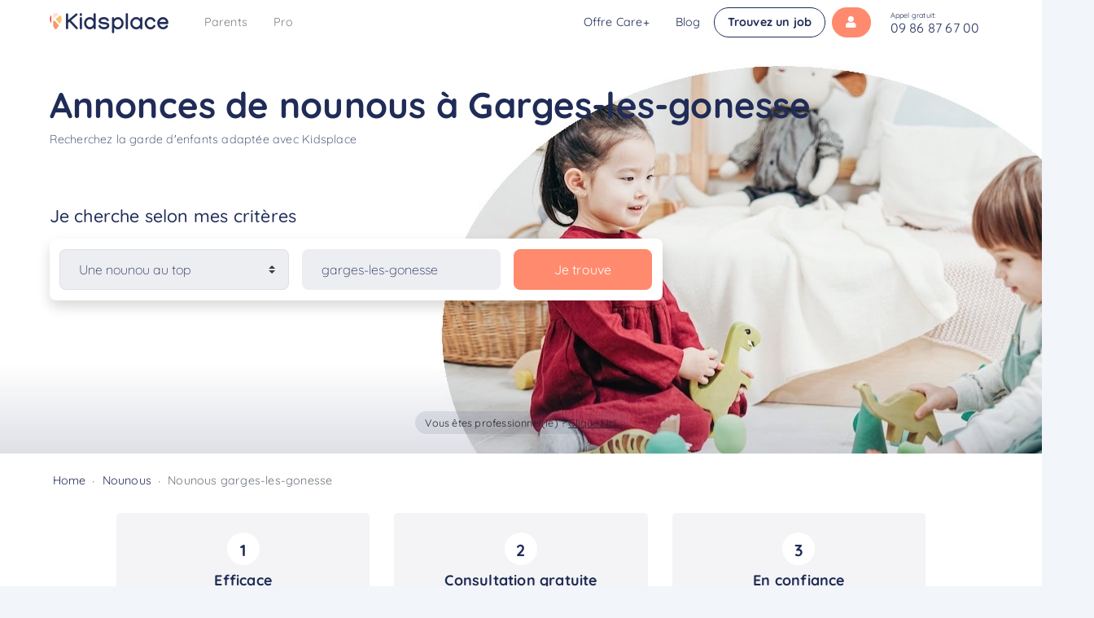

--- FILE ---
content_type: text/html; charset=UTF-8
request_url: https://www.kidsplace.fr/nounou/nounou-garges-les-gonesse
body_size: 15617
content:
<!DOCTYPE html>
<html lang="fr">
<head>
    <meta charset="utf-8">
    <meta http-equiv="X-UA-Compatible" content="IE=edge">
    <meta name="viewport" content="width=device-width, initial-scale=1">
    <link rel="apple-touch-icon" sizes="180x180" href="/storage/images/apple-touch-icon.png">
    <link rel="icon" type="image/png" sizes="32x32" href="/storage/images/favicon-32x32.png">
    <link rel="icon" type="image/png" sizes="16x16" href="/storage/images/favicon-16x16.png">
    <!-- CSRF Token -->
    <meta name="csrf-token" content="vAFrXYd9chJczfn4Uk9CyuwVU6nfXZ34JaE390Wk">
    
    <title>Qu’est-ce qu’une nounou à domicile / auxiliaire parentale ? - Kidsplace</title><meta name="description" content="Recherche nounou pour mes loulous 🧒 👧 Comment la trouver, quel est son rôle, son coût ? Consultation gratuite des annonces de nounous sur Kidsplace."><meta name="keywords" content="creche, babysitter, assistante maternelle, garde à domicile, place en creche"><link rel="canonical" href="https://www.kidsplace.fr/nounou/nounou-garges-les-gonesse"/><link rel="next" href="https://www.kidsplace.fr/nounou/nounou-garges-les-gonesse?page=2"/><meta property="og:title" content="Qu’est-ce qu’une nounou à domicile / auxiliaire parentale ?" /><meta property="og:description" content="Recherche nounou pour mes loulous 🧒 👧 Comment la trouver, quel est son rôle, son coût ? Consultation gratuite des annonces de nounous sur Kidsplace." /><meta property="og:type" content="website" /><meta property="og:site_name" content="Kidsplace" /><meta name="twitter:title" content="Qu’est-ce qu’une nounou à domicile / auxiliaire parentale ?" /><meta name="twitter:description" content="Recherche nounou pour mes loulous 🧒 👧 Comment la trouver, quel est son rôle, son coût ? Consultation gratuite des annonces de nounous sur Kidsplace." /><script type="application/ld+json">{"@context":"https:\/\/schema.org","@type":"WebPage","name":"Kidsplace","description":"Trouvez rapidement : babysitter, place en crèche, assistante maternelle, nounous, pour une garde d’enfant à domicile ou ailleurs - Gardes partagées facilitées - Plateforme Kidsplace avec géolocalisation.","url":"https:\/\/www.kidsplace.fr\/nounou\/nounou-garges-les-gonesse"}</script><script type="application/ld+json">{"@context":"https:\/\/schema.org","@type":"BreadcrumbList","name":"Kidsplace","description":"Trouvez rapidement : babysitter, place en crèche, assistante maternelle, nounous, pour une garde d’enfant à domicile ou ailleurs - Gardes partagées facilitées - Plateforme Kidsplace avec géolocalisation.","url":"https:\/\/www.kidsplace.fr\/nounou\/nounou-garges-les-gonesse","itemListElement":[{"type":"ListItem","position":1,"name":"Home","item":"https:\/\/www.kidsplace.fr\/"},{"type":"ListItem","position":2,"name":"Nounous","item":"https:\/\/www.kidsplace.fr\/nounou"},{"type":"ListItem","position":3,"name":"Nounous garges-les-gonesse","item":"https:\/\/www.kidsplace.fr\/nounou\/nounou-garges-les-gonesse"}]}</script>
    

    <!-- Scripts -->
    <script src="/site/js/views/app.js?id=60b60ee690ba1f9437ef" defer></script>

    <!-- Styles -->
    <link href="/site/css/views/app.css?id=66191e3aa79fe2984be6" rel="stylesheet">
        <link href="/site/css/views/list_profiles.css?id=c5d8386847b12d29e723" rel="stylesheet">

    <!-- Google Tag Manager -->
    <script>(function (w, d, s, l, i) {
        w[l] = w[l] || [];
        w[l].push({
            'gtm.start':
                new Date().getTime(), event: 'gtm.js'
        });
        var f = d.getElementsByTagName(s)[0],
            j = d.createElement(s), dl = l != 'dataLayer' ? '&l=' + l : '';
        j.async = true;
        j.src =
            'https://www.googletagmanager.com/gtm.js?id=' + i + dl;
        f.parentNode.insertBefore(j, f);
    })(window, document, 'script', 'dataLayer', 'GTM-MP8KDCZ');</script>
    <!-- End Google Tag Manager -->
</head>
<body style="">

    <!-- Google Tag Manager (noscript) -->
    <noscript>
        <iframe src="https://www.googletagmanager.com/ns.html?id=GTM-MP8KDCZ"
                height="0" width="0" style="display:none;visibility:hidden"></iframe>
    </noscript>
    <!-- End Google Tag Manager (noscript) -->

    <header id="vue-header" v-cloak>
                <nav class="navbar navbar-expand-xl bg-white navbar-light  fixed-top">
    <div class="container">
        <button class="navbar-toggler" type="button" data-toggle="collapse" data-target="#siteNavBar" aria-controls="siteNavBar" aria-expanded="false" aria-label="Toggle navigation">
            <span class="navbar-toggler-icon"></span>
        </button>

        <div class="collapse navbar-collapse" id="siteNavBar">
            <a class="navbar-brand brand-logo mr-1 d-block text-center" href="https://www.kidsplace.fr">
                                    <img class="mx-auto" src="/storage/images/logo-color-full.png" alt="logo kidsplace color" height="25"/>
                            </a>

                            <ul class="navbar-nav mr-auto mt-2 mt-lg-0 ml-lg-4">
                    <li class="nav-item ">
                        <a class="nav-link " href="/">Parents</a>
                    </li>

                    <li class="nav-item ">
                        <a class="nav-link" href="/professionnels">Pro</a>
                    </li>
                    <!--
                    <li class="nav-item">
                        <a class="nav-link" href="#">Entreprises</a>
                    </li>-->
                </ul>


                <ul class="navbar-nav mb-3 mb-lg-0">
                    <!--
                    <li class="nav-item">
                        <div class="component-dropdown dropdown " id="menu-solutions-dropdown">
            <div class="no-type " id="menu-solutions" data-toggle="dropdown" aria-haspopup="true" aria-expanded="false" data-offset=""><a href="" class="nav-link text-primary">Nos solutions</a></div>
        <div class="dropdown-menu dropdown-menu-right caret" aria-labelledby="menu-solutions">
                    <i class="fas fa-caret-up right"></i>
                <div class="list-group list-group-flush">
                                    <a href="#" class="list-group-item list-group-item-action border-0">Au quotidien</a>
                                    <a href="#" class="list-group-item list-group-item-action">Après l'école</a>
                                    <a href="#" class="list-group-item list-group-item-action">Garde du soir</a>
                                    <a href="#" class="list-group-item list-group-item-action">Accompagnement parentalité</a>
                                    <a href="#" class="list-group-item list-group-item-action">Loisirs & activités</a>
                                </div>
    </div>
</div>
                    </li>
                    -->
                    <li class="nav-item">
                        <a class="nav-link text-primary" href="https://my.kidsplace.fr/care-plus">Offre Care+</a>
                    </li>
                    <li class="nav-item">
                        <a href="https://blog.kidsplace.fr/" class="nav-link text-primary">Blog</a>
                    </li>
                </ul>
            
                    </div>

        <div class="d-flex align-items-center ml-auto">
        
                            <button type="button" class="btn btn-outline-primary rounded-xl font-weight-bold mr-2" @click="clickFindJob">Trouvez un job</button>

                <button type="button" class="btn btn-secondary rounded-xl font-weight-bold" @click="clickLogin">
                    <i class="fas fa-user"></i>
                </button>
            
        
                        <a href="tel:0986876700" class="btn btn-sm btn-tel ml-2 px-3 btn-light ">

                <div class="tel">
                    <span>Appel gratuit:</span>
                    <span class="number">09 86 87 67 00 </span>
                </div>
            </a>
                    </div>

    </div>
</nav>
            </header>

        <div id="app" class="search_map-page">
        <div class="bg-white pt-4 pb-5">

            <div class="bg-page-babysitter" style="background-image:url('/storage/images/page-profiles/bg-page-nounou.jpg')">
                <div class="bg-gradient">
                    <div class="container py-4">

                        <h1 class="text-primary mb-2 text-center text-md-left">Annonces de nounous à Garges-les-gonesse</h1>
                        <h2 class="h6 text-primary font-weight-light text-center text-md-left">
                            Recherchez la garde d'enfants adaptée avec Kidsplace
                        </h2>

                        <div class="mt-5 pb-5 pt-4">
                            <h3 class="text-primary h4 text-center text-md-left">Je cherche selon mes critères</h3>
                            <form @submit.prevent="search">
                                <div class="rounded-lg bg-white mt-3 shadow d-flex flex-wrap flex-md-nowrap home-search">
                                    <select class="custom-select mb-3 mb-md-0" v-model="form.type"
                                            @click="clickSelectSearchType">
                                        <option value="GUARD">Trouver un mode de garde</option>
                                        <option value="MICRO_NURSERY">Une place en crèche</option>
                                        <option value="KID_SITTER">Une nounou au top</option>
                                        <option value="BABYSITTER">Une super baby-sitter</option>
                                        <option value="MATERNAL_ASSISTANT">Une assistante maternelle</option>
                                        <option value="AGENCY">Une agence de garde d’enfants</option>
                                    </select>
                                    <input class="form-control ml-md-3 mb-3 mb-md-0" type="text"
                                           placeholder="Mon secteur"
                                           v-model="form.address" @click="clickInputSearchSector">
                                    <button type="submit" class="btn btn-lg btn-secondary ml-md-3">
                                        Je trouve
                                    </button>
                                </div>
                            </form>
                        </div>

                        <div class="text-center mt-5">
                            <a href="/professionnels" class="rounded-xl btn-sm btn btn-pro">Vous êtes professionnel(le)
                                                                                            ?
                                <u>Cliquez
                                   ici</u>
                            </a>
                        </div>

                    </div>
                </div>
            </div>

            <div class="container mt-3">

                                    <nav aria-label="breadcrumb">
                        <ol class="breadcrumb p-1 bg-transparent">
                                                                                                <li class="breadcrumb-item active"><a href="https://www.kidsplace.fr/">Home</a></li>
                                
                                                                                                <li class="breadcrumb-item active"><a href="https://www.kidsplace.fr/nounou">Nounous</a></li>
                                
                                                                                            <li class="breadcrumb-item active" aria-current="page">Nounous garges-les-gonesse</li>
                                
                                                    </ol>
                    </nav>
                            </div>

            <section class="container-md mt-4 content-page">
                                    <div class="row">
                        <div class="col-12 col-md-4">
                            <div class="rounded p-4 h-100 card-numbers">
                                <div class="text-center">
                                    <div class="rounded-circle number ">1</div>
                                    <h3 class="h5 mt-2 mb-3">Efficace</h3>
                                    <p>
                                        Trouvez facilement une garde d’enfant en parcourant les annonces.
                                    </p>
                                    <p class="mb-0">
                                        Choisissez en fonction du mode de garde, de la localité, des compétences,
                                        disponibilités et tarifs.

                                    </p>
                                </div>
                            </div>
                        </div>
                        <div class="col-12 col-md-4">
                            <div class="rounded p-4 h-100 card-numbers">
                                <div class="text-center">
                                    <div class="rounded-circle number ">2</div>
                                    <h3 class="h5 mt-2 mb-3">Consultation gratuite</h3>
                                    <p>
                                        Toutes les annonces de garde d’enfants sont consultables gratuitement.
                                    </p>
                                    <p>
                                        Ne rien avoir à payer pour lire les annonces et pouvoir faire un choix.
                                    </p>
                                    <p class="mb-0">
                                        Profitez-en !
                                    </p>
                                </div>
                            </div>
                        </div>
                        <div class="col-12 col-md-4">
                            <div class="rounded p-4 h-100 card-numbers">
                                <div class="text-center">
                                    <div class="rounded-circle number ">3</div>
                                    <h3 class="h5 mt-2 mb-3">En confiance</h3>
                                    <p>
                                        Tous les profils sont vérifiés par notre équipe Kidsplace basée en France.
                                    </p>
                                    <p class="mb-0">
                                        Pour les parents qui le souhaitent, l’offre Care + les accompagne pendant un an
                                        :
                                        gain de temps et tranquillité d'esprit assurés.
                                    </p>
                                </div>
                            </div>
                        </div>
                    </div>
                            </section>

                            <section class="container-md mt-5">
                    <div class="row">
                        <div class="col-12 px-4 text-primary ">
                            <img class="rounded-lg float-left mr-4 mb-3" src="/storage/images/page-profiles/img-babysitter.jpg"
                                 alt="Babysitter garde enfants" width="450">

                            
                        <h2 class='h5 font-weight-bold'>Parents, vous êtes à la recherche d’une nounou à domicile ?</h2>
                        <p>
                        De tous les modes de garde d’enfants, la nounou ou nourrice à domicile, officiellement appelée auxiliaire parentale, est celle autour de laquelle il existe le plus de confusion.
                        <br><br>Certains la confondent avec l’assistante maternelle, car leur rôle est similaire : être la garde d’enfant de référence, de manière régulière, et dans un cadre dit familial. Pourtant la nounou, elle, garde vos enfants à votre domicile, et ne nécessite pas d’agrément pour exercer.
                        <br><br>C’est pourquoi son métier se rapproche des <a href='/babysitters'>babysitters</a>, qui comme les nounous, font de la garde d’enfants à domicile (le vôtre.).
                        <br><br>Nous espérons que ces quelques lignes, plutôt que de l’alimenter, auront dissipé la confusion. 
                        <br><br>N'hésitez pas à lire l'article sur la <a href='https://blog.kidsplace.fr/difference-nounou-assmat/' target='_blank'>différence entre nounou et assistante maternelle</a>.
                        <br><br>
                        Continuons, si vous validez bien la recherche d’une nourrice à domicile.
                    </p>

                    <h2 class='h5 font-weight-bold'>Comment trouver une nounou sur Kidsplace ?</h2>
                    <p>
                        Sur notre site de garde d’enfants, vous êtes libres de faire la <a href='https://blog.kidsplace.fr/les-questions-à-poser-à-votre-nounou-avant-le-recrutement' target='_blank'>recherche de nounou</a> par vous-même en parcourant les annonces de nounous : la consultation de chaque profil est gratuite.
                        <br><br>Vous pouvez aussi nous en confier la recherche en vous abonnant à l’offre <a href='https://my.kidsplace.fr/care-plus'>Care +</a>. 
                        <br><br>Care + est un véritable accompagnement pour trouver une nounou : nous cherchons pour vous selon vos critères, vous assistons dans le recrutement et les démarches administratives et vous garantissons un support téléphonique toute l’année.
                    </p>

                    <h2 class='h5 font-weight-bold'>Quel est le rôle d’une nourrice à domicile ?</h2>
                    <p>
                        Vous avez trouvé votre nounou de confiance, quel sera son rôle ?
                        <br><br>Elle accompagne l’enfant à plusieurs niveaux : en votre absence, elle assure ses besoins primaires (sécurité, hygiène, repas), et participe à son éveil et à son épanouissement.
                        <br><br>La nounou est un véritable soutien aux parents, d’où l’appellation auxiliaire parentale !
                        <br><br>Vous pouvez compter sur elle pour prendre soin et occuper les petits enfants qui ne vont pas encore à l’école, emmener et aller chercher ceux qui y sont, entretenir le cadre de vie de vos enfants (repassage du linge, entretien de la chambre…), faire leur toilette, préparer leur repas…
                        <br><br>Quel bonheur de rentrer chez soi et retrouver ses enfants tout propres en pyjama, et de pouvoir passer un moment détendu avec eux !

                    </p>

                    <h2 class='h5 font-weight-bold'>Quelles qualités attendre d’une nounou ?</h2>
                    <p>
                        Vous confier vos enfants, chez vous, à la nourrice à domicile, vous devez bien entendu vous sentir en parfaite confiance avec elle… et lui offrir aussi un climat où elle se sent en confiance avec vous. 
                        <br><br>On attend d’une nounou qu’elle aime s’occuper des enfants, avec douceur, patience, et autorité bienveillante quand c’est nécessaire.
                        <br><br>La nounou est également une personne motivée et dynamique, qui propose et participe aux activités d’éveil. 
                        <br><br>C’est une profession à responsabilité, l’auxiliaire parentale doit avoir une bonne organisation, assurer la sécurité des enfants et savoir faire preuve d’initiative pour assurer cette dernière.
                        <br><br>Enfin, vous êtes en droit de lui demander de suivre vos demandes en termes d’éducation, n’hésitez surtout pas à en parler ouvertement avec elle.
                    </p>   
                    <h2 class='h5 font-weight-bold'>Le coût d’une nourrice à domicile</h2>
                    <p>
                        Comme pour d’autres modes de garde d’enfants, il varie selon le lieu où vous vivez.
                        <br><br>Dans le cas d’une auxiliaire parentale, vous êtes l’employeur et avez des charges patronales. Mais parallèlement, il existe des allocations familiales et vous bénéficiez d’un <a href='https://blog.kidsplace.fr/comment-declarer-ma-nounou-et-obtenir-une-reduction-dimpot' target='_blank'>crédit d’impôts</a> intéressant.
                        <br><br>Même pour un seul enfant, le <a href='https://blog.kidsplace.fr/combien-coûte-réellement-ma-nounou-et-comment-la-déclarer-la-fin-du-casse-tête' target='_blank'>coût d’une nounou</a> peut être plus abordable que vous ne le pensez.
                        <br><br>Lorsque vous avez plusieurs enfants ou que vous optez pour la garde partagée (garde d’enfants de plusieurs familles qui se réunissent), les frais sont répartis, la nounou à domicile devient un mode de garde parfois moins onéreux que les autres !
                    </p>   
                         
                    
                        </div>
                    </div>
                </section>
            
        </div>

        <section class="container">

            <h2 class="text-center text-primary h4 my-4">864 annonces de nounous pour une garde d&#039;enfants à Garges-les-gonesse</h2>

            <div class="row">

                <div class="col-12 col-md-3 sidebar order-1 order-md-0 mt-4 mt-md-0">
                    <h3 class="h6 font-weight-bold mb-3">Nounous à Garges-les-gonesse</h3>
                    <ul>
                                                    <li>
                                <a href="https://www.kidsplace.fr/babysitters/babysitters-garges-les-gonesse">Trouver un babysitter</a>
                            </li>
                                                    <li>
                                <a href="https://www.kidsplace.fr/nounou/nounou-garges-les-gonesse">Trouver une nounou</a>
                            </li>
                                                    <li>
                                <a href="https://www.kidsplace.fr/assistante-maternelle/assistante-maternelle-garges-les-gonesse">Trouver une assistante maternelle</a>
                            </li>
                                                    <li>
                                <a href="https://www.kidsplace.fr/creche/creche-garges-les-gonesse">Trouver une crèche</a>
                            </li>
                                            </ul>

                    <hr class="my-4">

                                            <h3 class="h6 font-weight-bold mb-3">Nounous près de Garges-les-gonesse</h3>
                        <ul>
                                                            <li>
                                    <a href="/nounou/nounou-stains">Stains</a>
                                </li>
                                                            <li>
                                    <a href="/nounou/nounou-pierrefitte-sur-seine">Pierrefitte-sur-Seine</a>
                                </li>
                                                            <li>
                                    <a href="/nounou/nounou-sarcelles">Sarcelles</a>
                                </li>
                                                            <li>
                                    <a href="/nounou/nounou-gonesse">Gonesse</a>
                                </li>
                                                            <li>
                                    <a href="/nounou/nounou-villiers-le-bel">Villiers-le-Bel</a>
                                </li>
                                                    </ul>
                                    </div>
                <div class="col-12 col-md-9 order-0 order-md-1">

                    <div class="row gutter-sm">
                                                                                <div class="col-12 col-md-6 align-content-stretch">
                                <div class="card rounded-lg border-0 card-profile p-2 py-3 mb-3">
                                    <a onclick="window.location.href='https://my.kidsplace.fr/profil/06897c0a-30ee-4115-97fd-4b796287448e'"
                                       class="d-flex align-items-center text-decoration-none pointer"
                                       @click="$store.dispatch('sendGtagEvent', { action: 'Clic profil', category: 'Page destination liste prestataire' });">
                                        <div class="avatar rounded-circle ml-3 mr-3 "
                                             v-lazy:background-image="'https://api.kidsplace.fr/api/files/profile_picture/8d7f69205624ce8f622b83bc41a4d3f5231b248678d1490927f93543e2fbdd37.jpeg'"
                                             key="06897c0a-30ee-4115-97fd-4b796287448e"></div>
                                        <div class="d-flex align-items-start flex-column flex-grow-1">
                                            <div class="h6 nameCard font-weight-bolder mb-1 pl-1">Coralie M.</div>
                                            <div class="d-flex align-items-center flex-wrap w-100">
                                                <img v-lazy="getIconProvider('BABYSITTER')"
                                                     class="icon-provider mr-1">
                                                <h3 class="h6 m-0">
                                                    Babysitter
                                                    - Garges les Gonesse
                                                </h3>
                                            </div>
                                                                                    </div>
                                    </a>

                                    <div class="card-body text-left profile py-0">
                                        <hr class="mb-4 mt-3">

                                        <p class="mb-3 description"
                                           v-shave="{ height: 80 } ">Jeune étudiante en soins infirmiers , en formation BAFA . Souriante , patiente et sérieuse j’aime particulièrement le contact avec les enfants.</p>


                                        <div class="mt-4 d-flex justify-content-between">
                                            <div class="buttons">
                                                <button type="button"
                                                        class="d-none d-lg-inline-block btn btn-sm btn-outline-primary rounded-xl border-2"
                                                        @click="openModalProfile('06897c0a-30ee-4115-97fd-4b796287448e')">
                                                    <span class="d-none d-lg-block">Voir le profil</span>
                                                    <i class="fas fa-search d-lg-none d-inline"></i>
                                                </button>
                                            </div>

                                            <div class="d-flex align-items-center">
                                                <button-contact-user user-id="06897c0a-30ee-4115-97fd-4b796287448e"
                                                                     btn-class="btn-sm rounded-xl border-2"
                                                                     no-label></button-contact-user>
                                                <button-select-profile user-id="06897c0a-30ee-4115-97fd-4b796287448e"
                                                                       btn-class="btn-sm ml-1 rounded-xl border-2"></button-select-profile>
                                            </div>
                                        </div>

                                    </div>
                                </div>
                            </div>
                                                                                <div class="col-12 col-md-6 align-content-stretch">
                                <div class="card rounded-lg border-0 card-profile p-2 py-3 mb-3">
                                    <a onclick="window.location.href='https://my.kidsplace.fr/profil/71f6b494-bb13-4219-aed2-bf93493e2a1b'"
                                       class="d-flex align-items-center text-decoration-none pointer"
                                       @click="$store.dispatch('sendGtagEvent', { action: 'Clic profil', category: 'Page destination liste prestataire' });">
                                        <div class="avatar rounded-circle ml-3 mr-3 certified"
                                             v-lazy:background-image="'https://api.kidsplace.fr/api/files/profile_picture/793c677aa5613cd42d347067446445007cad3f854ab0fe216987cd4c6dffac18.jpeg'"
                                             key="71f6b494-bb13-4219-aed2-bf93493e2a1b"></div>
                                        <div class="d-flex align-items-start flex-column flex-grow-1">
                                            <div class="h6 nameCard font-weight-bolder mb-1 pl-1">Nakani D.</div>
                                            <div class="d-flex align-items-center flex-wrap w-100">
                                                <img v-lazy="getIconProvider('BABYSITTER')"
                                                     class="icon-provider mr-1">
                                                <h3 class="h6 m-0">
                                                    Babysitter
                                                    - Garges-lès-Gonesse
                                                </h3>
                                            </div>
                                                                                    </div>
                                    </a>

                                    <div class="card-body text-left profile py-0">
                                        <hr class="mb-4 mt-3">

                                        <p class="mb-3 description"
                                           v-shave="{ height: 80 } ">Je m’appelle Nakani  j’ai 20 ans.</p>


                                        <div class="mt-4 d-flex justify-content-between">
                                            <div class="buttons">
                                                <button type="button"
                                                        class="d-none d-lg-inline-block btn btn-sm btn-outline-primary rounded-xl border-2"
                                                        @click="openModalProfile('71f6b494-bb13-4219-aed2-bf93493e2a1b')">
                                                    <span class="d-none d-lg-block">Voir le profil</span>
                                                    <i class="fas fa-search d-lg-none d-inline"></i>
                                                </button>
                                            </div>

                                            <div class="d-flex align-items-center">
                                                <button-contact-user user-id="71f6b494-bb13-4219-aed2-bf93493e2a1b"
                                                                     btn-class="btn-sm rounded-xl border-2"
                                                                     no-label></button-contact-user>
                                                <button-select-profile user-id="71f6b494-bb13-4219-aed2-bf93493e2a1b"
                                                                       btn-class="btn-sm ml-1 rounded-xl border-2"></button-select-profile>
                                            </div>
                                        </div>

                                    </div>
                                </div>
                            </div>
                                                                                <div class="col-12 col-md-6 align-content-stretch">
                                <div class="card rounded-lg border-0 card-profile p-2 py-3 mb-3">
                                    <a onclick="window.location.href='https://my.kidsplace.fr/profil/edc278be-48b7-4948-935e-1588defff512'"
                                       class="d-flex align-items-center text-decoration-none pointer"
                                       @click="$store.dispatch('sendGtagEvent', { action: 'Clic profil', category: 'Page destination liste prestataire' });">
                                        <div class="avatar rounded-circle ml-3 mr-3 "
                                             v-lazy:background-image="''"
                                             key="edc278be-48b7-4948-935e-1588defff512"></div>
                                        <div class="d-flex align-items-start flex-column flex-grow-1">
                                            <div class="h6 nameCard font-weight-bolder mb-1 pl-1">Sabine M.</div>
                                            <div class="d-flex align-items-center flex-wrap w-100">
                                                <img v-lazy="getIconProvider('BABYSITTER')"
                                                     class="icon-provider mr-1">
                                                <h3 class="h6 m-0">
                                                    Babysitter
                                                    - Garges-lès-Gonesse
                                                </h3>
                                            </div>
                                                                                    </div>
                                    </a>

                                    <div class="card-body text-left profile py-0">
                                        <hr class="mb-4 mt-3">

                                        <p class="mb-3 description"
                                           v-shave="{ height: 80 } ">je m’appeler sabine Mohamed je travail actuellement en crèche dans le 18 je suis auxiliaires de petite enfance ça fais 3 ans maintenant que je suis dans ce domaine j’aime énormément les enfants je suis une personne très souriante a l’écoute . je suis disponible en soirée les week-end et les vacances j’ai très hâte de m’occuper de vos petits trésors</p>


                                        <div class="mt-4 d-flex justify-content-between">
                                            <div class="buttons">
                                                <button type="button"
                                                        class="d-none d-lg-inline-block btn btn-sm btn-outline-primary rounded-xl border-2"
                                                        @click="openModalProfile('edc278be-48b7-4948-935e-1588defff512')">
                                                    <span class="d-none d-lg-block">Voir le profil</span>
                                                    <i class="fas fa-search d-lg-none d-inline"></i>
                                                </button>
                                            </div>

                                            <div class="d-flex align-items-center">
                                                <button-contact-user user-id="edc278be-48b7-4948-935e-1588defff512"
                                                                     btn-class="btn-sm rounded-xl border-2"
                                                                     no-label></button-contact-user>
                                                <button-select-profile user-id="edc278be-48b7-4948-935e-1588defff512"
                                                                       btn-class="btn-sm ml-1 rounded-xl border-2"></button-select-profile>
                                            </div>
                                        </div>

                                    </div>
                                </div>
                            </div>
                                                                                <div class="col-12 col-md-6 align-content-stretch">
                                <div class="card rounded-lg border-0 card-profile p-2 py-3 mb-3">
                                    <a onclick="window.location.href='https://my.kidsplace.fr/profil/9831736e-ae7d-49ab-8c28-3f04e81f6a02'"
                                       class="d-flex align-items-center text-decoration-none pointer"
                                       @click="$store.dispatch('sendGtagEvent', { action: 'Clic profil', category: 'Page destination liste prestataire' });">
                                        <div class="avatar rounded-circle ml-3 mr-3 certified"
                                             v-lazy:background-image="'https://api.kidsplace.fr/api/files/profile_picture/4c0432ff0eb274589c4ba867d8a083450f4dd23d34516b9f1a553e18e1b402f5.jpeg'"
                                             key="9831736e-ae7d-49ab-8c28-3f04e81f6a02"></div>
                                        <div class="d-flex align-items-start flex-column flex-grow-1">
                                            <div class="h6 nameCard font-weight-bolder mb-1 pl-1">Ikram A.</div>
                                            <div class="d-flex align-items-center flex-wrap w-100">
                                                <img v-lazy="getIconProvider('BABYSITTER')"
                                                     class="icon-provider mr-1">
                                                <h3 class="h6 m-0">
                                                    Babysitter
                                                    - garges-les-gonesse
                                                </h3>
                                            </div>
                                                                                    </div>
                                    </a>

                                    <div class="card-body text-left profile py-0">
                                        <hr class="mb-4 mt-3">

                                        <p class="mb-3 description"
                                           v-shave="{ height: 80 } ">Actuellement étudiante en licence administration économique et sociale à l&#039;université de Villetaneuse, je suis à la recherche d&#039;un emploi à temps partiel qui me permettra de combler mes temps libres mais aussi de débuter dans le milieu professionnel. Si j&#039;ai choisi d&#039;être baby-sitter c&#039;est parce que j&#039;apprécie le fait de venir en aide aux parents mais aussi que j&#039;ai pris l&#039;habitude de garder des enfants depuis l&#039;âge de 10ans en aidant ma mère. En effet, ma mère est elle même assistante maternelle et elle m&#039;a beaucoup appris de ce métier. je suis donc très à l&#039;aise avec les enfants, quelque soit leur âge.</p>


                                        <div class="mt-4 d-flex justify-content-between">
                                            <div class="buttons">
                                                <button type="button"
                                                        class="d-none d-lg-inline-block btn btn-sm btn-outline-primary rounded-xl border-2"
                                                        @click="openModalProfile('9831736e-ae7d-49ab-8c28-3f04e81f6a02')">
                                                    <span class="d-none d-lg-block">Voir le profil</span>
                                                    <i class="fas fa-search d-lg-none d-inline"></i>
                                                </button>
                                            </div>

                                            <div class="d-flex align-items-center">
                                                <button-contact-user user-id="9831736e-ae7d-49ab-8c28-3f04e81f6a02"
                                                                     btn-class="btn-sm rounded-xl border-2"
                                                                     no-label></button-contact-user>
                                                <button-select-profile user-id="9831736e-ae7d-49ab-8c28-3f04e81f6a02"
                                                                       btn-class="btn-sm ml-1 rounded-xl border-2"></button-select-profile>
                                            </div>
                                        </div>

                                    </div>
                                </div>
                            </div>
                                                                                    <div class="col-12">
                                    <div class="bg-secondary text-white rounded mb-3 p-4 banner-announce">
                                        <div class="row">
                                            <div class="col-12 col-md-4 col-lg-3 align-self-center text-center">
                                                <h3 class="h5 font-weight-bold">
                                                    Parents,
                                                    <br>
                                                    Publiez votre annonce
                                                </h3>
                                            </div>
                                            <div class="col-12 col-md-8 col-lg-7 align-self-center text-center px-5">
                                                En décrivant vos besoins, les nounous correspondants à vos
                                                critères se
                                                manifestent. Vous choisissez celle qui vous convient le mieux. En
                                                quelques
                                                clics, et c’est gratuit !
                                            </div>
                                            <div class="col-12 col-lg-2 align-self-center text-lg-right text-center mt-3 mt-lg-0">
                                                <button type="button" @click="openModalAnnouncement"
                                                        class="btn btn-white rounded-xl text-secondary">
                                                    C'est parti !
                                                </button>
                                            </div>
                                        </div>
                                    </div>
                                </div>
                                                        <div class="col-12 col-md-6 align-content-stretch">
                                <div class="card rounded-lg border-0 card-profile p-2 py-3 mb-3">
                                    <a onclick="window.location.href='https://my.kidsplace.fr/profil/db121eb9-7bbc-4e4e-9ef0-aa7b8d0c28f6'"
                                       class="d-flex align-items-center text-decoration-none pointer"
                                       @click="$store.dispatch('sendGtagEvent', { action: 'Clic profil', category: 'Page destination liste prestataire' });">
                                        <div class="avatar rounded-circle ml-3 mr-3 "
                                             v-lazy:background-image="'https://api.kidsplace.fr/api/files/profile_picture/061942aa26c3597881aa152e44c8278524cc2d8d234ffa34db3cc1e849c3feef.png'"
                                             key="db121eb9-7bbc-4e4e-9ef0-aa7b8d0c28f6"></div>
                                        <div class="d-flex align-items-start flex-column flex-grow-1">
                                            <div class="h6 nameCard font-weight-bolder mb-1 pl-1">Lina D.</div>
                                            <div class="d-flex align-items-center flex-wrap w-100">
                                                <img v-lazy="getIconProvider('KID_SITTER')"
                                                     class="icon-provider mr-1">
                                                <h3 class="h6 m-0">
                                                    Nounou à domicile
                                                    - Garges-lès-Gonesse
                                                </h3>
                                            </div>
                                                                                    </div>
                                    </a>

                                    <div class="card-body text-left profile py-0">
                                        <hr class="mb-4 mt-3">

                                        <p class="mb-3 description"
                                           v-shave="{ height: 80 } ">Aide vie scolaire en école maternelle, nounou garde d&#039;enfant à domicile de bébés et d&#039;enfants de tous âges, ménage si besoin</p>


                                        <div class="mt-4 d-flex justify-content-between">
                                            <div class="buttons">
                                                <button type="button"
                                                        class="d-none d-lg-inline-block btn btn-sm btn-outline-primary rounded-xl border-2"
                                                        @click="openModalProfile('db121eb9-7bbc-4e4e-9ef0-aa7b8d0c28f6')">
                                                    <span class="d-none d-lg-block">Voir le profil</span>
                                                    <i class="fas fa-search d-lg-none d-inline"></i>
                                                </button>
                                            </div>

                                            <div class="d-flex align-items-center">
                                                <button-contact-user user-id="db121eb9-7bbc-4e4e-9ef0-aa7b8d0c28f6"
                                                                     btn-class="btn-sm rounded-xl border-2"
                                                                     no-label></button-contact-user>
                                                <button-select-profile user-id="db121eb9-7bbc-4e4e-9ef0-aa7b8d0c28f6"
                                                                       btn-class="btn-sm ml-1 rounded-xl border-2"></button-select-profile>
                                            </div>
                                        </div>

                                    </div>
                                </div>
                            </div>
                                                                                <div class="col-12 col-md-6 align-content-stretch">
                                <div class="card rounded-lg border-0 card-profile p-2 py-3 mb-3">
                                    <a onclick="window.location.href='https://my.kidsplace.fr/profil/19976fa2-352f-478f-b147-480f21d3c146'"
                                       class="d-flex align-items-center text-decoration-none pointer"
                                       @click="$store.dispatch('sendGtagEvent', { action: 'Clic profil', category: 'Page destination liste prestataire' });">
                                        <div class="avatar rounded-circle ml-3 mr-3 certified"
                                             v-lazy:background-image="'https://api.kidsplace.fr/api/files/profile_picture/20d2d3fc44192492222d8204df36654760ed5eec9c6f7c58e6e364693df6140c.jpeg'"
                                             key="19976fa2-352f-478f-b147-480f21d3c146"></div>
                                        <div class="d-flex align-items-start flex-column flex-grow-1">
                                            <div class="h6 nameCard font-weight-bolder mb-1 pl-1">Maureen l.</div>
                                            <div class="d-flex align-items-center flex-wrap w-100">
                                                <img v-lazy="getIconProvider('KID_SITTER')"
                                                     class="icon-provider mr-1">
                                                <h3 class="h6 m-0">
                                                    Nounou à domicile
                                                    - Garges-lès-Gonesse
                                                </h3>
                                            </div>
                                                                                    </div>
                                    </a>

                                    <div class="card-body text-left profile py-0">
                                        <hr class="mb-4 mt-3">

                                        <p class="mb-3 description"
                                           v-shave="{ height: 80 } ">Bonjour je m&#039;appelle maureen j&#039;ai obtenu mon BAC métiers de la sécurité et j&#039;ai  19 ans. J&#039;ai déjà fait  des gardes d&#039;enfants régulière (cousin , cousine et autre ) d&#039;une tranche d&#039;âge entre 3 à 15 ans. Je suis une jeune fille très sérieuse et sociable. Je propose mes service pour garder ou aller chercher vos enfants aux alentours de Garges Les Gonesse je suis disponible toute la semaine de 7h à 20h</p>


                                        <div class="mt-4 d-flex justify-content-between">
                                            <div class="buttons">
                                                <button type="button"
                                                        class="d-none d-lg-inline-block btn btn-sm btn-outline-primary rounded-xl border-2"
                                                        @click="openModalProfile('19976fa2-352f-478f-b147-480f21d3c146')">
                                                    <span class="d-none d-lg-block">Voir le profil</span>
                                                    <i class="fas fa-search d-lg-none d-inline"></i>
                                                </button>
                                            </div>

                                            <div class="d-flex align-items-center">
                                                <button-contact-user user-id="19976fa2-352f-478f-b147-480f21d3c146"
                                                                     btn-class="btn-sm rounded-xl border-2"
                                                                     no-label></button-contact-user>
                                                <button-select-profile user-id="19976fa2-352f-478f-b147-480f21d3c146"
                                                                       btn-class="btn-sm ml-1 rounded-xl border-2"></button-select-profile>
                                            </div>
                                        </div>

                                    </div>
                                </div>
                            </div>
                                                                                <div class="col-12 col-md-6 align-content-stretch">
                                <div class="card rounded-lg border-0 card-profile p-2 py-3 mb-3">
                                    <a onclick="window.location.href='https://my.kidsplace.fr/profil/d49f9c37-1554-47a5-a877-55fd0d65cad7'"
                                       class="d-flex align-items-center text-decoration-none pointer"
                                       @click="$store.dispatch('sendGtagEvent', { action: 'Clic profil', category: 'Page destination liste prestataire' });">
                                        <div class="avatar rounded-circle ml-3 mr-3 certified"
                                             v-lazy:background-image="'https://api.kidsplace.fr/api/files/profile_picture/35df0587f2f3d654e0aad63d9f5be47368aef0a47335509a894054b980e58cf6.png'"
                                             key="d49f9c37-1554-47a5-a877-55fd0d65cad7"></div>
                                        <div class="d-flex align-items-start flex-column flex-grow-1">
                                            <div class="h6 nameCard font-weight-bolder mb-1 pl-1">Sofia b.</div>
                                            <div class="d-flex align-items-center flex-wrap w-100">
                                                <img v-lazy="getIconProvider('BABYSITTER')"
                                                     class="icon-provider mr-1">
                                                <h3 class="h6 m-0">
                                                    Babysitter
                                                    - Garges-lès-Gonesse
                                                </h3>
                                            </div>
                                                                                    </div>
                                    </a>

                                    <div class="card-body text-left profile py-0">
                                        <hr class="mb-4 mt-3">

                                        <p class="mb-3 description"
                                           v-shave="{ height: 80 } ">bonjours, j’ai dernièrement travailler dans une agence de garde d’enfant (babychou service), j’ai donc l’habitude de garder des enfant de 0 a 10 ans, leurs donner a manger, le bains, allez les chercher a l’ecole/creche.
je me tien a disposition pour plus de renseignement</p>


                                        <div class="mt-4 d-flex justify-content-between">
                                            <div class="buttons">
                                                <button type="button"
                                                        class="d-none d-lg-inline-block btn btn-sm btn-outline-primary rounded-xl border-2"
                                                        @click="openModalProfile('d49f9c37-1554-47a5-a877-55fd0d65cad7')">
                                                    <span class="d-none d-lg-block">Voir le profil</span>
                                                    <i class="fas fa-search d-lg-none d-inline"></i>
                                                </button>
                                            </div>

                                            <div class="d-flex align-items-center">
                                                <button-contact-user user-id="d49f9c37-1554-47a5-a877-55fd0d65cad7"
                                                                     btn-class="btn-sm rounded-xl border-2"
                                                                     no-label></button-contact-user>
                                                <button-select-profile user-id="d49f9c37-1554-47a5-a877-55fd0d65cad7"
                                                                       btn-class="btn-sm ml-1 rounded-xl border-2"></button-select-profile>
                                            </div>
                                        </div>

                                    </div>
                                </div>
                            </div>
                                                                                <div class="col-12 col-md-6 align-content-stretch">
                                <div class="card rounded-lg border-0 card-profile p-2 py-3 mb-3">
                                    <a onclick="window.location.href='https://my.kidsplace.fr/profil/21060677-8550-4fb4-b334-19f18bf5493b'"
                                       class="d-flex align-items-center text-decoration-none pointer"
                                       @click="$store.dispatch('sendGtagEvent', { action: 'Clic profil', category: 'Page destination liste prestataire' });">
                                        <div class="avatar rounded-circle ml-3 mr-3 certified"
                                             v-lazy:background-image="'https://api.kidsplace.fr/api/files/profile_picture/d196835087d959a493d67ac9f1e5a8c4c9650c094b2ad11d9ef871176bd9786d.jpeg'"
                                             key="21060677-8550-4fb4-b334-19f18bf5493b"></div>
                                        <div class="d-flex align-items-start flex-column flex-grow-1">
                                            <div class="h6 nameCard font-weight-bolder mb-1 pl-1">Fatou s.</div>
                                            <div class="d-flex align-items-center flex-wrap w-100">
                                                <img v-lazy="getIconProvider('BABYSITTER')"
                                                     class="icon-provider mr-1">
                                                <h3 class="h6 m-0">
                                                    Babysitter
                                                    - Garges-lès-Gonesse
                                                </h3>
                                            </div>
                                                                                    </div>
                                    </a>

                                    <div class="card-body text-left profile py-0">
                                        <hr class="mb-4 mt-3">

                                        <p class="mb-3 description"
                                           v-shave="{ height: 80 } ">Bonjour, 
Ca fait maintenant 2 ans que je garde des enfants. Jai obtenu mon   baccalauréat.
Je peux proposer d&#039;aller au parc, jouer s’amuser avec eux, faire du sport etc...
N&#039;hésitez pas à me contacter :)</p>


                                        <div class="mt-4 d-flex justify-content-between">
                                            <div class="buttons">
                                                <button type="button"
                                                        class="d-none d-lg-inline-block btn btn-sm btn-outline-primary rounded-xl border-2"
                                                        @click="openModalProfile('21060677-8550-4fb4-b334-19f18bf5493b')">
                                                    <span class="d-none d-lg-block">Voir le profil</span>
                                                    <i class="fas fa-search d-lg-none d-inline"></i>
                                                </button>
                                            </div>

                                            <div class="d-flex align-items-center">
                                                <button-contact-user user-id="21060677-8550-4fb4-b334-19f18bf5493b"
                                                                     btn-class="btn-sm rounded-xl border-2"
                                                                     no-label></button-contact-user>
                                                <button-select-profile user-id="21060677-8550-4fb4-b334-19f18bf5493b"
                                                                       btn-class="btn-sm ml-1 rounded-xl border-2"></button-select-profile>
                                            </div>
                                        </div>

                                    </div>
                                </div>
                            </div>
                                                                                <div class="col-12 col-md-6 align-content-stretch">
                                <div class="card rounded-lg border-0 card-profile p-2 py-3 mb-3">
                                    <a onclick="window.location.href='https://my.kidsplace.fr/profil/d077f968-f5bb-49ea-970a-e0072f9404e9'"
                                       class="d-flex align-items-center text-decoration-none pointer"
                                       @click="$store.dispatch('sendGtagEvent', { action: 'Clic profil', category: 'Page destination liste prestataire' });">
                                        <div class="avatar rounded-circle ml-3 mr-3 certified"
                                             v-lazy:background-image="'https://api.kidsplace.fr/api/files/profile_picture/d8608c3fa924470c3451d7a74559fbf9969513964ac0bdd8953f9e07733119c8.jpeg'"
                                             key="d077f968-f5bb-49ea-970a-e0072f9404e9"></div>
                                        <div class="d-flex align-items-start flex-column flex-grow-1">
                                            <div class="h6 nameCard font-weight-bolder mb-1 pl-1">Pauline T.</div>
                                            <div class="d-flex align-items-center flex-wrap w-100">
                                                <img v-lazy="getIconProvider('BABYSITTER')"
                                                     class="icon-provider mr-1">
                                                <h3 class="h6 m-0">
                                                    Babysitter
                                                    - Garges-lès-Gonesse
                                                </h3>
                                            </div>
                                                                                    </div>
                                    </a>

                                    <div class="card-body text-left profile py-0">
                                        <hr class="mb-4 mt-3">

                                        <p class="mb-3 description"
                                           v-shave="{ height: 80 } ">Bonjour, je m’appelle Pauline . je suis titulaire d’un bac ES. je suis disponible du lundi au dimanche de 6h à 22h. Je suis lainee de 4 enfants âgés de 3 à 14 ans. je garde des enfants (mes petites soeurs, enfants des voisins ou encore damis de la famille) depuis l’âge de 14 ans. Je suis patiente et douce, j’évite un maximum de crier. Je m’adapte à l’enfant.  je préfère les garde a votre domicile</p>


                                        <div class="mt-4 d-flex justify-content-between">
                                            <div class="buttons">
                                                <button type="button"
                                                        class="d-none d-lg-inline-block btn btn-sm btn-outline-primary rounded-xl border-2"
                                                        @click="openModalProfile('d077f968-f5bb-49ea-970a-e0072f9404e9')">
                                                    <span class="d-none d-lg-block">Voir le profil</span>
                                                    <i class="fas fa-search d-lg-none d-inline"></i>
                                                </button>
                                            </div>

                                            <div class="d-flex align-items-center">
                                                <button-contact-user user-id="d077f968-f5bb-49ea-970a-e0072f9404e9"
                                                                     btn-class="btn-sm rounded-xl border-2"
                                                                     no-label></button-contact-user>
                                                <button-select-profile user-id="d077f968-f5bb-49ea-970a-e0072f9404e9"
                                                                       btn-class="btn-sm ml-1 rounded-xl border-2"></button-select-profile>
                                            </div>
                                        </div>

                                    </div>
                                </div>
                            </div>
                                                                                <div class="col-12 col-md-6 align-content-stretch">
                                <div class="card rounded-lg border-0 card-profile p-2 py-3 mb-3">
                                    <a onclick="window.location.href='https://my.kidsplace.fr/profil/6981f911-140e-40dc-92b9-27fd6663b23c'"
                                       class="d-flex align-items-center text-decoration-none pointer"
                                       @click="$store.dispatch('sendGtagEvent', { action: 'Clic profil', category: 'Page destination liste prestataire' });">
                                        <div class="avatar rounded-circle ml-3 mr-3 certified"
                                             v-lazy:background-image="'https://api.kidsplace.fr/api/files/profile_picture/4e2d694cbb7a0f40db4d804e9e07632429ee82a1457ac1326221cc55f2c6a60f.png'"
                                             key="6981f911-140e-40dc-92b9-27fd6663b23c"></div>
                                        <div class="d-flex align-items-start flex-column flex-grow-1">
                                            <div class="h6 nameCard font-weight-bolder mb-1 pl-1">Kristina D.</div>
                                            <div class="d-flex align-items-center flex-wrap w-100">
                                                <img v-lazy="getIconProvider('BABYSITTER')"
                                                     class="icon-provider mr-1">
                                                <h3 class="h6 m-0">
                                                    Babysitter
                                                    - Garges-lès-Gonesse
                                                </h3>
                                            </div>
                                                                                    </div>
                                    </a>

                                    <div class="card-body text-left profile py-0">
                                        <hr class="mb-4 mt-3">

                                        <p class="mb-3 description"
                                           v-shave="{ height: 80 } ">Bonjour je m’appelle Kristina et je suis une étudiante de 22ans.
J’ai mon Bafa et j’ai travaillé pendant plus d’an en tant que baby-sitter.
Je sais m’y prendre avec les enfants,  je suis sérieuse et à l’écoute.</p>


                                        <div class="mt-4 d-flex justify-content-between">
                                            <div class="buttons">
                                                <button type="button"
                                                        class="d-none d-lg-inline-block btn btn-sm btn-outline-primary rounded-xl border-2"
                                                        @click="openModalProfile('6981f911-140e-40dc-92b9-27fd6663b23c')">
                                                    <span class="d-none d-lg-block">Voir le profil</span>
                                                    <i class="fas fa-search d-lg-none d-inline"></i>
                                                </button>
                                            </div>

                                            <div class="d-flex align-items-center">
                                                <button-contact-user user-id="6981f911-140e-40dc-92b9-27fd6663b23c"
                                                                     btn-class="btn-sm rounded-xl border-2"
                                                                     no-label></button-contact-user>
                                                <button-select-profile user-id="6981f911-140e-40dc-92b9-27fd6663b23c"
                                                                       btn-class="btn-sm ml-1 rounded-xl border-2"></button-select-profile>
                                            </div>
                                        </div>

                                    </div>
                                </div>
                            </div>
                                                                                <div class="col-12 col-md-6 align-content-stretch">
                                <div class="card rounded-lg border-0 card-profile p-2 py-3 mb-3">
                                    <a onclick="window.location.href='https://my.kidsplace.fr/profil/13360f45-57e7-4795-8fea-36598115e2b4'"
                                       class="d-flex align-items-center text-decoration-none pointer"
                                       @click="$store.dispatch('sendGtagEvent', { action: 'Clic profil', category: 'Page destination liste prestataire' });">
                                        <div class="avatar rounded-circle ml-3 mr-3 certified"
                                             v-lazy:background-image="'https://api.kidsplace.fr/api/files/profile_picture/3ae7958b95cbc2bb861d4ab69f94dd73b808a742edc02b70752fc8717b8b96a7.jpeg'"
                                             key="13360f45-57e7-4795-8fea-36598115e2b4"></div>
                                        <div class="d-flex align-items-start flex-column flex-grow-1">
                                            <div class="h6 nameCard font-weight-bolder mb-1 pl-1">Facela b.</div>
                                            <div class="d-flex align-items-center flex-wrap w-100">
                                                <img v-lazy="getIconProvider('BABYSITTER')"
                                                     class="icon-provider mr-1">
                                                <h3 class="h6 m-0">
                                                    Babysitter
                                                    - Garges-lès-Gonesse
                                                </h3>
                                            </div>
                                                                                    </div>
                                    </a>

                                    <div class="card-body text-left profile py-0">
                                        <hr class="mb-4 mt-3">

                                        <p class="mb-3 description"
                                           v-shave="{ height: 80 } ">diplome assistante dentaire en pédodontie</p>


                                        <div class="mt-4 d-flex justify-content-between">
                                            <div class="buttons">
                                                <button type="button"
                                                        class="d-none d-lg-inline-block btn btn-sm btn-outline-primary rounded-xl border-2"
                                                        @click="openModalProfile('13360f45-57e7-4795-8fea-36598115e2b4')">
                                                    <span class="d-none d-lg-block">Voir le profil</span>
                                                    <i class="fas fa-search d-lg-none d-inline"></i>
                                                </button>
                                            </div>

                                            <div class="d-flex align-items-center">
                                                <button-contact-user user-id="13360f45-57e7-4795-8fea-36598115e2b4"
                                                                     btn-class="btn-sm rounded-xl border-2"
                                                                     no-label></button-contact-user>
                                                <button-select-profile user-id="13360f45-57e7-4795-8fea-36598115e2b4"
                                                                       btn-class="btn-sm ml-1 rounded-xl border-2"></button-select-profile>
                                            </div>
                                        </div>

                                    </div>
                                </div>
                            </div>
                                                                                <div class="col-12 col-md-6 align-content-stretch">
                                <div class="card rounded-lg border-0 card-profile p-2 py-3 mb-3">
                                    <a onclick="window.location.href='https://my.kidsplace.fr/profil/cbc2f8c9-0bf8-4c40-bafe-ee7238b65de7'"
                                       class="d-flex align-items-center text-decoration-none pointer"
                                       @click="$store.dispatch('sendGtagEvent', { action: 'Clic profil', category: 'Page destination liste prestataire' });">
                                        <div class="avatar rounded-circle ml-3 mr-3 certified"
                                             v-lazy:background-image="'https://api.kidsplace.fr/api/files/profile_picture/f812d52ce934a196f1ed825725e4f37a4b27821b1c820b004f56d7ae851875b7.jpeg'"
                                             key="cbc2f8c9-0bf8-4c40-bafe-ee7238b65de7"></div>
                                        <div class="d-flex align-items-start flex-column flex-grow-1">
                                            <div class="h6 nameCard font-weight-bolder mb-1 pl-1">Ophélie d.</div>
                                            <div class="d-flex align-items-center flex-wrap w-100">
                                                <img v-lazy="getIconProvider('BABYSITTER')"
                                                     class="icon-provider mr-1">
                                                <h3 class="h6 m-0">
                                                    Babysitter
                                                    - Garges-lès-Gonesse
                                                </h3>
                                            </div>
                                                                                    </div>
                                    </a>

                                    <div class="card-body text-left profile py-0">
                                        <hr class="mb-4 mt-3">

                                        <p class="mb-3 description"
                                           v-shave="{ height: 80 } ">Je suis diplômée d&#039;un DUT Carrieres sociales et je suis actuellement en reprise detudes en 3eme année de licence sciences de l&#039;éducation. 

J&#039;ai effectué des gardes d&#039;enfants de 1 à 6 ans. De plus, j&#039;ai été animatrice en écoles primaires et maternelles pendant 5 ans.

Je peux proposer à votre e&#039;fa&#039;t des activités d&#039;éveil, musicales ou manuelles sans aucun problème. </p>


                                        <div class="mt-4 d-flex justify-content-between">
                                            <div class="buttons">
                                                <button type="button"
                                                        class="d-none d-lg-inline-block btn btn-sm btn-outline-primary rounded-xl border-2"
                                                        @click="openModalProfile('cbc2f8c9-0bf8-4c40-bafe-ee7238b65de7')">
                                                    <span class="d-none d-lg-block">Voir le profil</span>
                                                    <i class="fas fa-search d-lg-none d-inline"></i>
                                                </button>
                                            </div>

                                            <div class="d-flex align-items-center">
                                                <button-contact-user user-id="cbc2f8c9-0bf8-4c40-bafe-ee7238b65de7"
                                                                     btn-class="btn-sm rounded-xl border-2"
                                                                     no-label></button-contact-user>
                                                <button-select-profile user-id="cbc2f8c9-0bf8-4c40-bafe-ee7238b65de7"
                                                                       btn-class="btn-sm ml-1 rounded-xl border-2"></button-select-profile>
                                            </div>
                                        </div>

                                    </div>
                                </div>
                            </div>
                                                                                <div class="col-12 col-md-6 align-content-stretch">
                                <div class="card rounded-lg border-0 card-profile p-2 py-3 mb-3">
                                    <a onclick="window.location.href='https://my.kidsplace.fr/profil/71da63ea-470f-4a07-af83-12b954c53685'"
                                       class="d-flex align-items-center text-decoration-none pointer"
                                       @click="$store.dispatch('sendGtagEvent', { action: 'Clic profil', category: 'Page destination liste prestataire' });">
                                        <div class="avatar rounded-circle ml-3 mr-3 "
                                             v-lazy:background-image="'https://api.kidsplace.fr/api/files/profile_picture/aa294abf773f23af690d4c3c80ae88325eb7dec465dcaf9b1f777fbda8081760.jpeg'"
                                             key="71da63ea-470f-4a07-af83-12b954c53685"></div>
                                        <div class="d-flex align-items-start flex-column flex-grow-1">
                                            <div class="h6 nameCard font-weight-bolder mb-1 pl-1">Aysegul Y.</div>
                                            <div class="d-flex align-items-center flex-wrap w-100">
                                                <img v-lazy="getIconProvider('KID_SITTER')"
                                                     class="icon-provider mr-1">
                                                <h3 class="h6 m-0">
                                                    Nounou à domicile
                                                    - Garges-lès-Gonesse
                                                </h3>
                                            </div>
                                                                                    </div>
                                    </a>

                                    <div class="card-body text-left profile py-0">
                                        <hr class="mb-4 mt-3">

                                        <p class="mb-3 description"
                                           v-shave="{ height: 80 } ">Bonjour je m&#039;appelle Aysegul, j&#039;ai 22 ans 
J’aime beaucoup les enfants, jouer, passer du bon temps, j’ai un bon feeling avec eux, je sais très bien m’en occuper car j’ai gardé ma sœur et mon frère quand ils étaient bébé avec un ans de différence et cela s&#039;est toujours très bien passé, je suis capable d’assurer l’aide aux devoirs, le bain et la préparation du dîner sans problème. 
Je suis d&#039;une nature patiente, créative et dynamique, je serais heureuse de mettre mes qualités à votre service ainsi qu&#039;a celle de votre enfant.</p>


                                        <div class="mt-4 d-flex justify-content-between">
                                            <div class="buttons">
                                                <button type="button"
                                                        class="d-none d-lg-inline-block btn btn-sm btn-outline-primary rounded-xl border-2"
                                                        @click="openModalProfile('71da63ea-470f-4a07-af83-12b954c53685')">
                                                    <span class="d-none d-lg-block">Voir le profil</span>
                                                    <i class="fas fa-search d-lg-none d-inline"></i>
                                                </button>
                                            </div>

                                            <div class="d-flex align-items-center">
                                                <button-contact-user user-id="71da63ea-470f-4a07-af83-12b954c53685"
                                                                     btn-class="btn-sm rounded-xl border-2"
                                                                     no-label></button-contact-user>
                                                <button-select-profile user-id="71da63ea-470f-4a07-af83-12b954c53685"
                                                                       btn-class="btn-sm ml-1 rounded-xl border-2"></button-select-profile>
                                            </div>
                                        </div>

                                    </div>
                                </div>
                            </div>
                                                                                <div class="col-12 col-md-6 align-content-stretch">
                                <div class="card rounded-lg border-0 card-profile p-2 py-3 mb-3">
                                    <a onclick="window.location.href='https://my.kidsplace.fr/profil/03cacdef-a692-49ef-b38e-7d5f75883a02'"
                                       class="d-flex align-items-center text-decoration-none pointer"
                                       @click="$store.dispatch('sendGtagEvent', { action: 'Clic profil', category: 'Page destination liste prestataire' });">
                                        <div class="avatar rounded-circle ml-3 mr-3 "
                                             v-lazy:background-image="'https://api.kidsplace.fr/api/files/profile_picture/0b36128f984a3e2550bfda3776a614907fd826d21308dbe07b386460429667dc.jpeg'"
                                             key="03cacdef-a692-49ef-b38e-7d5f75883a02"></div>
                                        <div class="d-flex align-items-start flex-column flex-grow-1">
                                            <div class="h6 nameCard font-weight-bolder mb-1 pl-1">Marine o.</div>
                                            <div class="d-flex align-items-center flex-wrap w-100">
                                                <img v-lazy="getIconProvider('BABYSITTER')"
                                                     class="icon-provider mr-1">
                                                <h3 class="h6 m-0">
                                                    Babysitter
                                                    - Stains
                                                </h3>
                                            </div>
                                                                                    </div>
                                    </a>

                                    <div class="card-body text-left profile py-0">
                                        <hr class="mb-4 mt-3">

                                        <p class="mb-3 description"
                                           v-shave="{ height: 80 } ">jeune femme sérieuse et motivé pour garder vos enfants avec dynamisme et bonne humeur.
avec moi, vos enfants n’auront jamais le temps de s’ennuyer 😁</p>


                                        <div class="mt-4 d-flex justify-content-between">
                                            <div class="buttons">
                                                <button type="button"
                                                        class="d-none d-lg-inline-block btn btn-sm btn-outline-primary rounded-xl border-2"
                                                        @click="openModalProfile('03cacdef-a692-49ef-b38e-7d5f75883a02')">
                                                    <span class="d-none d-lg-block">Voir le profil</span>
                                                    <i class="fas fa-search d-lg-none d-inline"></i>
                                                </button>
                                            </div>

                                            <div class="d-flex align-items-center">
                                                <button-contact-user user-id="03cacdef-a692-49ef-b38e-7d5f75883a02"
                                                                     btn-class="btn-sm rounded-xl border-2"
                                                                     no-label></button-contact-user>
                                                <button-select-profile user-id="03cacdef-a692-49ef-b38e-7d5f75883a02"
                                                                       btn-class="btn-sm ml-1 rounded-xl border-2"></button-select-profile>
                                            </div>
                                        </div>

                                    </div>
                                </div>
                            </div>
                                                                                <div class="col-12 col-md-6 align-content-stretch">
                                <div class="card rounded-lg border-0 card-profile p-2 py-3 mb-3">
                                    <a onclick="window.location.href='https://my.kidsplace.fr/profil/64299db9-9afd-4a9c-8fcc-13bf647428a0'"
                                       class="d-flex align-items-center text-decoration-none pointer"
                                       @click="$store.dispatch('sendGtagEvent', { action: 'Clic profil', category: 'Page destination liste prestataire' });">
                                        <div class="avatar rounded-circle ml-3 mr-3 "
                                             v-lazy:background-image="'https://api.kidsplace.fr/api/files/profile_picture/42fe3fcd06769e0cbfa915f97e52f669ae1f9d6f7d8f0428e25f3fb751c29e0f.png'"
                                             key="64299db9-9afd-4a9c-8fcc-13bf647428a0"></div>
                                        <div class="d-flex align-items-start flex-column flex-grow-1">
                                            <div class="h6 nameCard font-weight-bolder mb-1 pl-1">Najat B.</div>
                                            <div class="d-flex align-items-center flex-wrap w-100">
                                                <img v-lazy="getIconProvider('BABYSITTER')"
                                                     class="icon-provider mr-1">
                                                <h3 class="h6 m-0">
                                                    Babysitter
                                                    - Garges
                                                </h3>
                                            </div>
                                                                                    </div>
                                    </a>

                                    <div class="card-body text-left profile py-0">
                                        <hr class="mb-4 mt-3">

                                        <p class="mb-3 description"
                                           v-shave="{ height: 80 } ">Bonjour a tous,
Je suis maman de trois enfants qui sont désormais indépendants.
Je me consacre donc a garder vos enfants dans un esprit d organisation de douceur et  de patience ..</p>


                                        <div class="mt-4 d-flex justify-content-between">
                                            <div class="buttons">
                                                <button type="button"
                                                        class="d-none d-lg-inline-block btn btn-sm btn-outline-primary rounded-xl border-2"
                                                        @click="openModalProfile('64299db9-9afd-4a9c-8fcc-13bf647428a0')">
                                                    <span class="d-none d-lg-block">Voir le profil</span>
                                                    <i class="fas fa-search d-lg-none d-inline"></i>
                                                </button>
                                            </div>

                                            <div class="d-flex align-items-center">
                                                <button-contact-user user-id="64299db9-9afd-4a9c-8fcc-13bf647428a0"
                                                                     btn-class="btn-sm rounded-xl border-2"
                                                                     no-label></button-contact-user>
                                                <button-select-profile user-id="64299db9-9afd-4a9c-8fcc-13bf647428a0"
                                                                       btn-class="btn-sm ml-1 rounded-xl border-2"></button-select-profile>
                                            </div>
                                        </div>

                                    </div>
                                </div>
                            </div>
                                                                                <div class="col-12 col-md-6 align-content-stretch">
                                <div class="card rounded-lg border-0 card-profile p-2 py-3 mb-3">
                                    <a onclick="window.location.href='https://my.kidsplace.fr/profil/2a474530-9d54-48df-a9d3-b50f0254b253'"
                                       class="d-flex align-items-center text-decoration-none pointer"
                                       @click="$store.dispatch('sendGtagEvent', { action: 'Clic profil', category: 'Page destination liste prestataire' });">
                                        <div class="avatar rounded-circle ml-3 mr-3 certified"
                                             v-lazy:background-image="'https://api.kidsplace.fr/api/files/profile_picture/4cb2af3da54c86f35568f8e9e9771201b318ab359b4033d32057d113684e54eb.jpeg'"
                                             key="2a474530-9d54-48df-a9d3-b50f0254b253"></div>
                                        <div class="d-flex align-items-start flex-column flex-grow-1">
                                            <div class="h6 nameCard font-weight-bolder mb-1 pl-1">Leila y.</div>
                                            <div class="d-flex align-items-center flex-wrap w-100">
                                                <img v-lazy="getIconProvider('BABYSITTER')"
                                                     class="icon-provider mr-1">
                                                <h3 class="h6 m-0">
                                                    Babysitter
                                                    - Garges-lès-Gonesse
                                                </h3>
                                            </div>
                                                                                    </div>
                                    </a>

                                    <div class="card-body text-left profile py-0">
                                        <hr class="mb-4 mt-3">

                                        <p class="mb-3 description"
                                           v-shave="{ height: 80 } ">bonjour je m&#039;appelle leila j&#039;ai 20 ans je suis actuellement en recherche d&#039;un travail pour que je puisse finir mes études et c&#039;est pour je suis ici car j&#039;aime trop gardé les enfants ou les bébé et j&#039;ai aussi l&#039;habitude de garder les enfants et les bébé voila une petit decrition de moi 🤗😍</p>


                                        <div class="mt-4 d-flex justify-content-between">
                                            <div class="buttons">
                                                <button type="button"
                                                        class="d-none d-lg-inline-block btn btn-sm btn-outline-primary rounded-xl border-2"
                                                        @click="openModalProfile('2a474530-9d54-48df-a9d3-b50f0254b253')">
                                                    <span class="d-none d-lg-block">Voir le profil</span>
                                                    <i class="fas fa-search d-lg-none d-inline"></i>
                                                </button>
                                            </div>

                                            <div class="d-flex align-items-center">
                                                <button-contact-user user-id="2a474530-9d54-48df-a9d3-b50f0254b253"
                                                                     btn-class="btn-sm rounded-xl border-2"
                                                                     no-label></button-contact-user>
                                                <button-select-profile user-id="2a474530-9d54-48df-a9d3-b50f0254b253"
                                                                       btn-class="btn-sm ml-1 rounded-xl border-2"></button-select-profile>
                                            </div>
                                        </div>

                                    </div>
                                </div>
                            </div>
                                            </div>

                    <nav>
        <ul class="pagination">
            
                            <li class="page-item disabled" aria-disabled="true" aria-label="&laquo; Précédent">
                    <span class="page-link" aria-hidden="true">&lsaquo;</span>
                </li>
            
            
                            
                
                
                                                                                        <li class="page-item active" aria-current="page"><span class="page-link">1</span></li>
                                                                                                <li class="page-item"><a class="page-link" href="https://www.kidsplace.fr/nounou/nounou-garges-les-gonesse?page=2">2</a></li>
                                                                                                <li class="page-item"><a class="page-link" href="https://www.kidsplace.fr/nounou/nounou-garges-les-gonesse?page=3">3</a></li>
                                                                                                <li class="page-item"><a class="page-link" href="https://www.kidsplace.fr/nounou/nounou-garges-les-gonesse?page=4">4</a></li>
                                                                                                <li class="page-item"><a class="page-link" href="https://www.kidsplace.fr/nounou/nounou-garges-les-gonesse?page=5">5</a></li>
                                                                                                <li class="page-item"><a class="page-link" href="https://www.kidsplace.fr/nounou/nounou-garges-les-gonesse?page=6">6</a></li>
                                                                                                <li class="page-item"><a class="page-link" href="https://www.kidsplace.fr/nounou/nounou-garges-les-gonesse?page=7">7</a></li>
                                                                                                <li class="page-item"><a class="page-link" href="https://www.kidsplace.fr/nounou/nounou-garges-les-gonesse?page=8">8</a></li>
                                                                                        
                                    <li class="page-item disabled" aria-disabled="true"><span class="page-link">...</span></li>
                
                
                                            
                
                
                                                                                        <li class="page-item"><a class="page-link" href="https://www.kidsplace.fr/nounou/nounou-garges-les-gonesse?page=53">53</a></li>
                                                                                                <li class="page-item"><a class="page-link" href="https://www.kidsplace.fr/nounou/nounou-garges-les-gonesse?page=54">54</a></li>
                                                                        
            
                            <li class="page-item">
                    <a class="page-link" href="https://www.kidsplace.fr/nounou/nounou-garges-les-gonesse?page=2" rel="next" aria-label="Suivant &raquo;">&rsaquo;</a>
                </li>
                    </ul>
    </nav>

                </div>
            </div>
        </section>

        <section class="bg-white pt-5 mt-4 care-plus">
            <div class="container">
                <div class="row">
                    <div class="col-12 col-lg-6">
                        <div class="card-care-plus py-3 py-md-5 px-3 px-md-5 rounded-lg">
                            <img src="/storage/images/logo_care+_white.svg" height="50" class="mt-5">
                            <h2 class="h5 mt-5 font-weight-bold">
                                Parents, vous souhaitez gagner du temps et vous simplifier la recherche
                                de nounous ?
                            </h2>
                            <p class="mt-3">
                                Nos conseillers basés en France cherchent pour vous, et selon vos critères, la garde
                                d’enfants adaptée à vos besoins.
                            </p>
                            <div class="mt-5 mb-5 d-flex align-items-center flex-column flex-lg-row justify-content-around">
                                <a href="https://my.kidsplace.fr/care-plus"
                                   class="btn btn-lg rounded-xl btn-white text-secondary btn-very-large">
                                    Découvrir l'offre
                                </a>
                                <a href="tel:0986876700" class="btn btn-tel mt-3 mt-lg-0 ml-lg-4"
                                   @click="$store.dispatch('sendGtagEvent', {action: 'Clic bouton care+ en savoir plus', category: 'Page destination Nounous'});">
                                    <i class="fas fa-phone-alt fa-lg icon "></i>
                                    <div class="tel">
                                        <span>En savoir plus, appel gratuit:</span>
                                        <span class="number">09 86 87 67 00 </span>
                                    </div>
                                </a>
                            </div>
                        </div>
                    </div>
                    <div class="col-12 col-lg-6 py-4 d-flex justify-content-center">
                        <div style="max-width: 400px">
                            <h2 class="h3 mb-5 font-weight-bold text-center">Le rôle de Care +</h2>
                            <div class="row mb-4">
                                <div class="col-auto d-flex align-items-center">
                                    <img src="/storage/images/icon-check.svg" height="12">
                                </div>
                                <div class="col">
                                    Rechercher pour vous la nounou <br>correspondant à vos critères
                                </div>
                            </div>
                            <div class="row mb-4">
                                <div class="col-auto d-flex align-items-center">
                                    <img src="/storage/images/icon-check.svg" height="12">
                                </div>
                                <div class="col">
                                    Vous assister dans toutes vos démarches <br>(du recrutement à la déclaration)
                                </div>
                            </div>
                            <div class="row">
                                <div class="col-auto d-flex align-items-center">
                                    <img src="/storage/images/icon-check.svg" height="12">
                                </div>
                                <div class="col">
                                    Vous permettre de contacter gratuitement tous <br>nos professionnels de la garde
                                    d’enfants
                                </div>
                            </div>

                            <p class="mt-4 text-center">
                                Le tout avec le tarif le moins cher du marché à
                            </p>
                            <div class="pricing text-center">
                                5.90€
                                <br><span>par mois</span>
                            </div>

                            <div class="text-center mt-4">
                                <a href="https://my.kidsplace.fr/care-plus?payment=1"
                                   @click="$store.dispatch('sendGtagEvent', {action: 'Clic bouton s\'abonner', category: 'Page destination Nounous'});"
                                   class="btn btn-lg rounded-xl btn-secondary btn-very-large">
                                    S'abonner
                                </a>
                            </div>
                        </div>
                    </div>

                </div>
            </div>
        </section>

    </div>

    <footer id="vue-footer" class="" v-cloak>
                <img src="/storage/images/ellipse-white.svg" class="pattern-ellipse">
<div class="py-5">
    <div class="container-md">
        <div class="row">
            <div class="col-6 col-md-3">
                <a href="https://www.kidsplace.fr/babysitters">Nos babysitters en France</a>
            </div>
            <div class="col-6 col-md-3">
                <a href="https://www.kidsplace.fr/nounou">Nos nounous en France</a>
            </div>
            <div class="col-6 col-md-3">
                <a href="https://www.kidsplace.fr/assistante-maternelle">Nos assistantes maternelles en France</a>
            </div>
            <div class="col-6 col-md-3">
                <a href="https://www.kidsplace.fr/creche">Nos crèches en France</a>
            </div>
                                            <div class="col-6 col-md-3">
                    <a href="https://www.kidsplace.fr/nounou/nounou-paris">Nounou Paris</a>
                </div>
                                <div class="col-6 col-md-3">
                    <a href="https://www.kidsplace.fr/nounou/nounou-toulouse">Nounou Toulouse</a>
                </div>
                                <div class="col-6 col-md-3">
                    <a href="https://www.kidsplace.fr/nounou/nounou-lyon">Nounou Lyon</a>
                </div>
                                <div class="col-6 col-md-3">
                    <a href="https://www.kidsplace.fr/nounou/nounou-marseille">Nounou Marseille</a>
                </div>
                                <div class="col-6 col-md-3">
                    <a href="https://www.kidsplace.fr/nounou/nounou-nice">Nounou Nice</a>
                </div>
                                <div class="col-6 col-md-3">
                    <a href="https://www.kidsplace.fr/nounou/nounou-rouen">Nounou Rouen</a>
                </div>
                                <div class="col-6 col-md-3">
                    <a href="https://www.kidsplace.fr/nounou/nounou-bordeaux">Nounou Bordeaux</a>
                </div>
                                <div class="col-6 col-md-3">
                    <a href="https://www.kidsplace.fr/nounou/nounou-montpellier">Nounou Montpellier</a>
                </div>
                                <div class="col-6 col-md-3">
                    <a href="https://www.kidsplace.fr/nounou/nounou-lille">Nounou Lille</a>
                </div>
                                <div class="col-6 col-md-3">
                    <a href="https://www.kidsplace.fr/nounou/nounou-perpignan">Nounou Perpignan</a>
                </div>
                                <div class="col-6 col-md-3">
                    <a href="https://www.kidsplace.fr/nounou/nounou-dijon">Nounou Dijon</a>
                </div>
                                <div class="col-6 col-md-3">
                    <a href="https://www.kidsplace.fr/nounou/nounou-nantes">Nounou Nantes</a>
                </div>
                                <div class="col-6 col-md-3">
                    <a href="https://www.kidsplace.fr/nounou/nounou-trappes">Nounou Trappes</a>
                </div>
                                <div class="col-6 col-md-3">
                    <a href="https://www.kidsplace.fr/nounou/nounou-le-havre">Nounou Le havre</a>
                </div>
                                <div class="col-6 col-md-3">
                    <a href="https://www.kidsplace.fr/nounou/nounou-strasbourg">Nounou Strasbourg</a>
                </div>
                                <div class="col-6 col-md-3">
                    <a href="https://www.kidsplace.fr/nounou/nounou-puteaux">Nounou Puteaux</a>
                </div>
                                <div class="col-6 col-md-3">
                    <a href="https://www.kidsplace.fr/nounou/nounou-le-mans">Nounou Le mans</a>
                </div>
                                <div class="col-6 col-md-3">
                    <a href="https://www.kidsplace.fr/nounou/nounou-reims">Nounou Reims</a>
                </div>
                                <div class="col-6 col-md-3">
                    <a href="https://www.kidsplace.fr/nounou/nounou-toulon">Nounou Toulon</a>
                </div>
                                <div class="col-6 col-md-3">
                    <a href="https://www.kidsplace.fr/nounou/nounou-evreux">Nounou évreux</a>
                </div>
                                <div class="col-6 col-md-3">
                    <a href="https://www.kidsplace.fr/nounou/nounou-epinay-sur-seine">Nounou épinay-sur-seine</a>
                </div>
                                <div class="col-6 col-md-3">
                    <a href="https://www.kidsplace.fr/nounou/nounou-garges-les-gonesse">Nounou Garges-lès-gonesse</a>
                </div>
                                <div class="col-6 col-md-3">
                    <a href="https://www.kidsplace.fr/nounou/nounou-argenteuil">Nounou Argenteuil</a>
                </div>
                                <div class="col-6 col-md-3">
                    <a href="https://www.kidsplace.fr/nounou/nounou-aulnay-sous-bois">Nounou Aulnay-sous-bois</a>
                </div>
                                    </div>
        <hr class="my-5"/>
        <div class="row">
            <div class="col-md-6 col-12 pb-5 pt-md-0 text-center text-md-left">

                <img v-lazy="'/storage/images/logo-color-full.png'" height="30" alt="logo">
                <div class="mt-3">
                    <a href="https://www.facebook.com/kidsplacefrance/" target="_blank">
                        <i class="fab fa-facebook icon-network "></i>
                    </a>
                    <a href="https://www.instagram.com/kidsplace_france" target="_blank">
                        <i class="fab fa-instagram icon-network ml-3"></i>
                    </a>
                    <a href="https://fr.linkedin.com/company/kidsplace" target="_blank">
                        <i class="fab fa-linkedin icon-network ml-3"></i>
                    </a>
                </div>

                <div class="row gutter-sm mt-4">
                    <div class="offset-2 offset-md-0 col-4 col-md-3">
                        <a href="https://itunes.apple.com/us/app/kidsplace/id1338696605?l=fr&ls=1&mt=8" target="_blank">
                            <img v-lazy="'https://web.kidsplace.fr/wp-content/themes/kidsplace/img/applestore_button.png'" alt="Apple store">
                        </a>
                    </div>
                    <div class="col-4 col-md-3">
                        <a href="https://play.google.com/store/apps/details?id=com.hellokids" target="_blank">
                            <img v-lazy="'https://web.kidsplace.fr/wp-content/themes/kidsplace/img/playstore_button.png'" alt="Play store">
                        </a>
                    </div>
                </div>

                <img src="/storage/images/logo-normandie.jpg" height="40" class="mt-4 border rounded">
            </div>
            <div class="col-md-3 col-6 list">
                <h5 class="mb-3">Kidsplace</h5>

                <a href="https://blog.kidsplace.fr//">Le blog</a>
                <a href="https://blog.kidsplace.fr//kit-presse">Kit presse</a>
                <a href="https://blog.kidsplace.fr//nos-partenaires/">Nos partenaires</a>
            </div>
            <div class="col-md-3 col-6 list">
                <h5 class="mb-3">Aide</h5>

                <a href="https://www.kidsplace.fr/contact/kidsplace">Nous contacter</a>
                <a href="https://blog.kidsplace.fr//mentions-legales">Mentions légales</a>
                <a href="https://blog.kidsplace.fr//politique-de-confidentialite-des-donnees/">Politique de confidentialité des données</a>
                <a href="https://blog.kidsplace.fr//politique-de-gestion-des-cookies/">Politique de gestion des cookies</a>
                <a href="https://blog.kidsplace.fr//cgu">CGU</a>
            </div>
        </div>

    </div>
</div>
            </footer>

    <div id="vue-components">
                <modal-login v-if="$store.state.modal.showLogin.show" v-bind="$store.state.modal.showLogin"
                     :on-close="function() { $store.commit('setModal', { type: 'showLogin', value: { show: false }}) }"></modal-login>
        <modal-register v-if="$store.state.modal.showRegister.show" v-bind="$store.state.modal.showRegister"
                        :on-close="function() { $store.commit('setModal', { type: 'showRegister', value: { show: false }}) }"></modal-register>
        <modal-lost-password></modal-lost-password>
                
        <modal-contact-user v-if="$store.state.modal.contactUser.show" v-bind="$store.state.modal.contactUser"
                            :on-close="function() { $store.commit('setModal', { type: 'contactUser', value: { show: false }}) }"></modal-contact-user>
        <modal-payment-component v-if="$store.state.modal.payment.show" v-bind="$store.state.modal.payment"
                                 :on-close="function() { $store.commit('setModal', { type: 'payment', value: { show: false }}) }"></modal-payment-component>
        <modal-profile v-if="$store.state.modal.showProfile.show" v-bind="$store.state.modal.showProfile"
                       :on-close="function() { $store.commit('setModal', { type: 'showProfile', value: { show: false, userId: null }}) }"></modal-profile>
        <modal-profile-selected v-if="$store.state.modal.showProfileSelected.show"
                                :on-close="function() { $store.commit('setModal', { type: 'showProfileSelected', value: { show: false }}) }"></modal-profile-selected>
                <popin-profile-selected></popin-profile-selected>
                <modal-create-announcement v-if="$store.state.modal.createAnnouncement.show" :user="$store.state.user"
                                   :announcement-id="$store.state.modal.createAnnouncement.id"
                                   :callback="$store.state.modal.createAnnouncement.callback"
                                   :with-selection="$store.state.modal.createAnnouncement.withSelection"
                                   :on-close="function() { $store.commit('setModal', { type: 'createAnnouncement', value: { show: false, id: null, callback:null, withSelection: false }}) }"></modal-create-announcement>
        <modal-create-announcement-not-connected v-if="$store.state.modal.createAnnouncementNotConnected.show"
                                                 :callback="$store.state.modal.createAnnouncementNotConnected.callback"
                                                 :on-close="function() { $store.commit('setModal', { type: 'createAnnouncementNotConnected', value: { show: false, callback: null }}) }"></modal-create-announcement-not-connected>

        <modal-cheer-up v-if="$store.state.modal.cheerUp.show"
                                :on-close="function() { $store.commit('setModal', { type: 'cheerUp', value: { show: false }}) }"></modal-cheer-up>
    </div>

    
    <script src="https://kit.fontawesome.com/934c983142.js" crossorigin="anonymous" defer async></script>

        <script type="text/javascript">
        window.datas = {"paginator":{"current_page":1,"data":[{"id":"06897c0a-30ee-4115-97fd-4b796287448e","id_client":27971,"name":"Coralie M.","type_profile":"PROVIDER","type_provider":"BABYSITTER","type_provider_label":"Babysitter","avatar":"https:\/\/api.kidsplace.fr\/api\/files\/profile_picture\/8d7f69205624ce8f622b83bc41a4d3f5231b248678d1490927f93543e2fbdd37.jpeg","city":"Garges les Gonesse","rating":null,"profile_public":{"id":"c054b9a7-8eca-41fa-a5e8-02e2378df486","id_users":"06897c0a-30ee-4115-97fd-4b796287448e","description":"Jeune \u00e9tudiante en soins infirmiers , en formation BAFA . Souriante , patiente et s\u00e9rieuse j\u2019aime particuli\u00e8rement le contact avec les enfants.","description_tmp":"","description_short":"","label":"","status":"VALID","updated_at":"2020-11-17T14:09:15.000000Z"},"url":"\/profil\/06897c0a-30ee-4115-97fd-4b796287448e","certified":false},{"id":"71f6b494-bb13-4219-aed2-bf93493e2a1b","id_client":31946,"name":"Nakani D.","type_profile":"PROVIDER","type_provider":"BABYSITTER","type_provider_label":"Babysitter","avatar":"https:\/\/api.kidsplace.fr\/api\/files\/profile_picture\/793c677aa5613cd42d347067446445007cad3f854ab0fe216987cd4c6dffac18.jpeg","city":"Garges-l\u00e8s-Gonesse","rating":null,"profile_public":{"id":"0f6af3e9-333c-4d20-a4c5-854e14fb2e3a","id_users":"71f6b494-bb13-4219-aed2-bf93493e2a1b","description":"Je m\u2019appelle Nakani  j\u2019ai 20 ans.","description_tmp":"","description_short":"","label":"","status":"VALID","updated_at":"2021-04-21T10:45:52.000000Z"},"url":"\/profil\/71f6b494-bb13-4219-aed2-bf93493e2a1b","certified":true},{"id":"edc278be-48b7-4948-935e-1588defff512","id_client":56562,"name":"Sabine M.","type_profile":"PROVIDER","type_provider":"BABYSITTER","type_provider_label":"Babysitter","avatar":null,"city":"Garges-l\u00e8s-Gonesse","rating":null,"profile_public":{"id":"fbd6be70-7eef-43c1-9c32-6bfb29885953","id_users":"edc278be-48b7-4948-935e-1588defff512","description":"je m\u2019appeler sabine Mohamed je travail actuellement en cr\u00e8che dans le 18 je suis auxiliaires de petite enfance \u00e7a fais 3 ans maintenant que je suis dans ce domaine j\u2019aime \u00e9norm\u00e9ment les enfants je suis une personne tr\u00e8s souriante a l\u2019\u00e9coute . je suis disponible en soir\u00e9e les week-end et les vacances j\u2019ai tr\u00e8s h\u00e2te de m\u2019occuper de vos petits tr\u00e9sors","description_tmp":"","description_short":"","label":"","status":"VALID","updated_at":"2024-05-15T08:06:33.000000Z"},"url":"\/profil\/edc278be-48b7-4948-935e-1588defff512","certified":false},{"id":"9831736e-ae7d-49ab-8c28-3f04e81f6a02","id_client":24347,"name":"Ikram A.","type_profile":"PROVIDER","type_provider":"BABYSITTER","type_provider_label":"Babysitter","avatar":"https:\/\/api.kidsplace.fr\/api\/files\/profile_picture\/4c0432ff0eb274589c4ba867d8a083450f4dd23d34516b9f1a553e18e1b402f5.jpeg","city":"garges-les-gonesse","rating":null,"profile_public":{"id":"69df5084-3a19-4d32-9f5c-d97d3310954c","id_users":"9831736e-ae7d-49ab-8c28-3f04e81f6a02","description":"Actuellement \u00e9tudiante en licence administration \u00e9conomique et sociale \u00e0 l\u0027universit\u00e9 de Villetaneuse, je suis \u00e0 la recherche d\u0027un emploi \u00e0 temps partiel qui me permettra de combler mes temps libres mais aussi de d\u00e9buter dans le milieu professionnel. Si j\u0027ai choisi d\u0027\u00eatre baby-sitter c\u0027est parce que j\u0027appr\u00e9cie le fait de venir en aide aux parents mais aussi que j\u0027ai pris l\u0027habitude de garder des enfants depuis l\u0027\u00e2ge de 10ans en aidant ma m\u00e8re. En effet, ma m\u00e8re est elle m\u00eame assistante maternelle et elle m\u0027a beaucoup appris de ce m\u00e9tier. je suis donc tr\u00e8s \u00e0 l\u0027aise avec les enfants, quelque soit leur \u00e2ge.","description_tmp":"","description_short":"","label":"","status":"VALID","updated_at":"2020-09-21T11:32:25.000000Z"},"url":"\/profil\/9831736e-ae7d-49ab-8c28-3f04e81f6a02","certified":true},{"id":"db121eb9-7bbc-4e4e-9ef0-aa7b8d0c28f6","id_client":29633,"name":"Lina D.","type_profile":"PROVIDER","type_provider":"KID_SITTER","type_provider_label":"Nounou \u00e0 domicile","avatar":"https:\/\/api.kidsplace.fr\/api\/files\/profile_picture\/061942aa26c3597881aa152e44c8278524cc2d8d234ffa34db3cc1e849c3feef.png","city":"Garges-l\u00e8s-Gonesse","rating":null,"profile_public":{"id":"c9a7391f-e0cb-4ba6-8a18-fe86d8fd4669","id_users":"db121eb9-7bbc-4e4e-9ef0-aa7b8d0c28f6","description":"Aide vie scolaire en \u00e9cole maternelle, nounou garde d\u0027enfant \u00e0 domicile de b\u00e9b\u00e9s et d\u0027enfants de tous \u00e2ges, m\u00e9nage si besoin","description_tmp":"","description_short":"","label":"","status":"VALID","updated_at":"2021-01-30T15:28:33.000000Z"},"url":"\/profil\/db121eb9-7bbc-4e4e-9ef0-aa7b8d0c28f6","certified":false},{"id":"19976fa2-352f-478f-b147-480f21d3c146","id_client":388,"name":"Maureen l.","type_profile":"PROVIDER","type_provider":"KID_SITTER","type_provider_label":"Nounou \u00e0 domicile","avatar":"https:\/\/api.kidsplace.fr\/api\/files\/profile_picture\/20d2d3fc44192492222d8204df36654760ed5eec9c6f7c58e6e364693df6140c.jpeg","city":"Garges-l\u00e8s-Gonesse","rating":null,"profile_public":{"id":"f7edf1db-1c63-4582-9b76-87a9e97f33d0","id_users":"19976fa2-352f-478f-b147-480f21d3c146","description":"Bonjour je m\u0027appelle maureen j\u0027ai obtenu mon BAC m\u00e9tiers de la s\u00e9curit\u00e9 et j\u0027ai  19 ans. J\u0027ai d\u00e9j\u00e0 fait  des gardes d\u0027enfants r\u00e9guli\u00e8re (cousin , cousine et autre ) d\u0027une tranche d\u0027\u00e2ge entre 3 \u00e0 15 ans. Je suis une jeune fille tr\u00e8s s\u00e9rieuse et sociable. Je propose mes service pour garder ou aller chercher vos enfants aux alentours de Garges Les Gonesse je suis disponible toute la semaine de 7h \u00e0 20h","description_tmp":"","description_short":"","label":"","status":"VALID","updated_at":"2019-10-11T11:57:59.000000Z"},"url":"\/profil\/19976fa2-352f-478f-b147-480f21d3c146","certified":true},{"id":"d49f9c37-1554-47a5-a877-55fd0d65cad7","id_client":31047,"name":"Sofia b.","type_profile":"PROVIDER","type_provider":"BABYSITTER","type_provider_label":"Babysitter","avatar":"https:\/\/api.kidsplace.fr\/api\/files\/profile_picture\/35df0587f2f3d654e0aad63d9f5be47368aef0a47335509a894054b980e58cf6.png","city":"Garges-l\u00e8s-Gonesse","rating":null,"profile_public":{"id":"d236271c-ba4e-4d50-adca-2c7a1cf121f4","id_users":"d49f9c37-1554-47a5-a877-55fd0d65cad7","description":"bonjours, j\u2019ai derni\u00e8rement travailler dans une agence de garde d\u2019enfant (babychou service), j\u2019ai donc l\u2019habitude de garder des enfant de 0 a 10 ans, leurs donner a manger, le bains, allez les chercher a l\u2019ecole\/creche.\r\nje me tien a disposition pour plus de renseignement","description_tmp":"","description_short":"","label":"","status":"VALID","updated_at":"2021-04-07T07:09:02.000000Z"},"url":"\/profil\/d49f9c37-1554-47a5-a877-55fd0d65cad7","certified":true},{"id":"21060677-8550-4fb4-b334-19f18bf5493b","id_client":24291,"name":"Fatou s.","type_profile":"PROVIDER","type_provider":"BABYSITTER","type_provider_label":"Babysitter","avatar":"https:\/\/api.kidsplace.fr\/api\/files\/profile_picture\/d196835087d959a493d67ac9f1e5a8c4c9650c094b2ad11d9ef871176bd9786d.jpeg","city":"Garges-l\u00e8s-Gonesse","rating":null,"profile_public":{"id":"b0aa9865-08b2-45de-b7e8-682f7341f391","id_users":"21060677-8550-4fb4-b334-19f18bf5493b","description":"Bonjour, \nCa fait maintenant 2 ans que je garde des enfants. Jai obtenu mon   baccalaur\u00e9at.\nJe peux proposer d\u0027aller au parc, jouer s\u2019amuser avec eux, faire du sport etc...\nN\u0027h\u00e9sitez pas \u00e0 me contacter :)","description_tmp":"","description_short":"","label":"","status":"VALID","updated_at":"2020-09-21T08:28:36.000000Z"},"url":"\/profil\/21060677-8550-4fb4-b334-19f18bf5493b","certified":true},{"id":"d077f968-f5bb-49ea-970a-e0072f9404e9","id_client":20593,"name":"Pauline T.","type_profile":"PROVIDER","type_provider":"BABYSITTER","type_provider_label":"Babysitter","avatar":"https:\/\/api.kidsplace.fr\/api\/files\/profile_picture\/d8608c3fa924470c3451d7a74559fbf9969513964ac0bdd8953f9e07733119c8.jpeg","city":"Garges-l\u00e8s-Gonesse","rating":null,"profile_public":{"id":"57f0543e-843d-4ef4-b028-3397ec3fd324","id_users":"d077f968-f5bb-49ea-970a-e0072f9404e9","description":"Bonjour, je m\u2019appelle Pauline . je suis titulaire d\u2019un bac ES. je suis disponible du lundi au dimanche de 6h \u00e0 22h. Je suis lainee de 4 enfants \u00e2g\u00e9s de 3 \u00e0 14 ans. je garde des enfants (mes petites soeurs, enfants des voisins ou encore damis de la famille) depuis l\u2019\u00e2ge de 14 ans. Je suis patiente et douce, j\u2019\u00e9vite un maximum de crier. Je m\u2019adapte \u00e0 l\u2019enfant.  je pr\u00e9f\u00e8re les garde a votre domicile","description_tmp":"","description_short":"","label":"","status":"VALID","updated_at":"2020-09-16T10:14:00.000000Z"},"url":"\/profil\/d077f968-f5bb-49ea-970a-e0072f9404e9","certified":true},{"id":"6981f911-140e-40dc-92b9-27fd6663b23c","id_client":20065,"name":"Kristina D.","type_profile":"PROVIDER","type_provider":"BABYSITTER","type_provider_label":"Babysitter","avatar":"https:\/\/api.kidsplace.fr\/api\/files\/profile_picture\/4e2d694cbb7a0f40db4d804e9e07632429ee82a1457ac1326221cc55f2c6a60f.png","city":"Garges-l\u00e8s-Gonesse","rating":null,"profile_public":{"id":"9772cf3b-bebe-490a-9330-dc4061e2cec2","id_users":"6981f911-140e-40dc-92b9-27fd6663b23c","description":"Bonjour je m\u2019appelle Kristina et je suis une \u00e9tudiante de 22ans.\r\nJ\u2019ai mon Bafa et j\u2019ai travaill\u00e9 pendant plus d\u2019an en tant que baby-sitter.\r\nJe sais m\u2019y prendre avec les enfants,  je suis s\u00e9rieuse et \u00e0 l\u2019\u00e9coute.","description_tmp":"","description_short":"","label":"","status":"VALID","updated_at":"2020-07-07T14:40:53.000000Z"},"url":"\/profil\/6981f911-140e-40dc-92b9-27fd6663b23c","certified":true},{"id":"13360f45-57e7-4795-8fea-36598115e2b4","id_client":1077,"name":"Facela b.","type_profile":"PROVIDER","type_provider":"BABYSITTER","type_provider_label":"Babysitter","avatar":"https:\/\/api.kidsplace.fr\/api\/files\/profile_picture\/3ae7958b95cbc2bb861d4ab69f94dd73b808a742edc02b70752fc8717b8b96a7.jpeg","city":"Garges-l\u00e8s-Gonesse","rating":null,"profile_public":{"id":"70f38668-9f25-48e1-b6a6-37cbd0f294c9","id_users":"13360f45-57e7-4795-8fea-36598115e2b4","description":"diplome assistante dentaire en p\u00e9dodontie","description_tmp":"","description_short":"","label":"","status":"VALID","updated_at":"2019-10-07T13:05:19.000000Z"},"url":"\/profil\/13360f45-57e7-4795-8fea-36598115e2b4","certified":true},{"id":"cbc2f8c9-0bf8-4c40-bafe-ee7238b65de7","id_client":5020,"name":"Oph\u00e9lie d.","type_profile":"PROVIDER","type_provider":"BABYSITTER","type_provider_label":"Babysitter","avatar":"https:\/\/api.kidsplace.fr\/api\/files\/profile_picture\/f812d52ce934a196f1ed825725e4f37a4b27821b1c820b004f56d7ae851875b7.jpeg","city":"Garges-l\u00e8s-Gonesse","rating":null,"profile_public":{"id":"6a95b1ca-4418-484a-8054-f7370dc7bcdc","id_users":"cbc2f8c9-0bf8-4c40-bafe-ee7238b65de7","description":"Je suis dipl\u00f4m\u00e9e d\u0027un DUT Carrieres sociales et je suis actuellement en reprise detudes en 3eme ann\u00e9e de licence sciences de l\u0027\u00e9ducation. \n\nJ\u0027ai effectu\u00e9 des gardes d\u0027enfants de 1 \u00e0 6 ans. De plus, j\u0027ai \u00e9t\u00e9 animatrice en \u00e9coles primaires et maternelles pendant 5 ans.\n\nJe peux proposer \u00e0 votre e\u0027fa\u0027t des activit\u00e9s d\u0027\u00e9veil, musicales ou manuelles sans aucun probl\u00e8me. ","description_tmp":null,"description_short":null,"label":null,"status":"VALID","updated_at":null},"url":"\/profil\/cbc2f8c9-0bf8-4c40-bafe-ee7238b65de7","certified":true},{"id":"71da63ea-470f-4a07-af83-12b954c53685","id_client":27822,"name":"Aysegul Y.","type_profile":"PROVIDER","type_provider":"KID_SITTER","type_provider_label":"Nounou \u00e0 domicile","avatar":"https:\/\/api.kidsplace.fr\/api\/files\/profile_picture\/aa294abf773f23af690d4c3c80ae88325eb7dec465dcaf9b1f777fbda8081760.jpeg","city":"Garges-l\u00e8s-Gonesse","rating":null,"profile_public":{"id":"17ebb79b-9144-44f3-b827-d0a6cb251232","id_users":"71da63ea-470f-4a07-af83-12b954c53685","description":"Bonjour je m\u0027appelle Aysegul, j\u0027ai 22 ans \nJ\u2019aime beaucoup les enfants, jouer, passer du bon temps, j\u2019ai un bon feeling avec eux, je sais tr\u00e8s bien m\u2019en occuper car j\u2019ai gard\u00e9 ma s\u0153ur et mon fr\u00e8re quand ils \u00e9taient b\u00e9b\u00e9 avec un ans de diff\u00e9rence et cela s\u0027est toujours tr\u00e8s bien pass\u00e9, je suis capable d\u2019assurer l\u2019aide aux devoirs, le bain et la pr\u00e9paration du d\u00eener sans probl\u00e8me. \nJe suis d\u0027une nature patiente, cr\u00e9ative et dynamique, je serais heureuse de mettre mes qualit\u00e9s \u00e0 votre service ainsi qu\u0027a celle de votre enfant.","description_tmp":"","description_short":"","label":"","status":"VALID","updated_at":"2020-11-13T10:38:00.000000Z"},"url":"\/profil\/71da63ea-470f-4a07-af83-12b954c53685","certified":false},{"id":"03cacdef-a692-49ef-b38e-7d5f75883a02","id_client":35659,"name":"Marine o.","type_profile":"PROVIDER","type_provider":"BABYSITTER","type_provider_label":"Babysitter","avatar":"https:\/\/api.kidsplace.fr\/api\/files\/profile_picture\/0b36128f984a3e2550bfda3776a614907fd826d21308dbe07b386460429667dc.jpeg","city":"Stains","rating":null,"profile_public":{"id":"50dc0b32-f491-47a6-bd6e-11752bab2057","id_users":"03cacdef-a692-49ef-b38e-7d5f75883a02","description":"jeune femme s\u00e9rieuse et motiv\u00e9 pour garder vos enfants avec dynamisme et bonne humeur.\navec moi, vos enfants n\u2019auront jamais le temps de s\u2019ennuyer \ud83d\ude01","description_tmp":"","description_short":"","label":"","status":"VALID","updated_at":"2021-07-12T14:36:39.000000Z"},"url":"\/profil\/03cacdef-a692-49ef-b38e-7d5f75883a02","certified":false},{"id":"64299db9-9afd-4a9c-8fcc-13bf647428a0","id_client":38798,"name":"Najat B.","type_profile":"PROVIDER","type_provider":"BABYSITTER","type_provider_label":"Babysitter","avatar":"https:\/\/api.kidsplace.fr\/api\/files\/profile_picture\/42fe3fcd06769e0cbfa915f97e52f669ae1f9d6f7d8f0428e25f3fb751c29e0f.png","city":"Garges","rating":null,"profile_public":{"id":"d01a0370-d436-41be-90fe-4de445cc3cd2","id_users":"64299db9-9afd-4a9c-8fcc-13bf647428a0","description":"Bonjour a tous,\nJe suis maman de trois enfants qui sont d\u00e9sormais ind\u00e9pendants.\nJe me consacre donc a garder vos enfants dans un esprit d organisation de douceur et  de patience ..","description_tmp":"","description_short":"","label":"","status":"VALID","updated_at":"2021-09-23T14:17:04.000000Z"},"url":"\/profil\/64299db9-9afd-4a9c-8fcc-13bf647428a0","certified":false},{"id":"2a474530-9d54-48df-a9d3-b50f0254b253","id_client":6630,"name":"Leila y.","type_profile":"PROVIDER","type_provider":"BABYSITTER","type_provider_label":"Babysitter","avatar":"https:\/\/api.kidsplace.fr\/api\/files\/profile_picture\/4cb2af3da54c86f35568f8e9e9771201b318ab359b4033d32057d113684e54eb.jpeg","city":"Garges-l\u00e8s-Gonesse","rating":null,"profile_public":{"id":"46d1bd10-cf38-43b4-9382-18c806cdfbbf","id_users":"2a474530-9d54-48df-a9d3-b50f0254b253","description":"bonjour je m\u0027appelle leila j\u0027ai 20 ans je suis actuellement en recherche d\u0027un travail pour que je puisse finir mes \u00e9tudes et c\u0027est pour je suis ici car j\u0027aime trop gard\u00e9 les enfants ou les b\u00e9b\u00e9 et j\u0027ai aussi l\u0027habitude de garder les enfants et les b\u00e9b\u00e9 voila une petit decrition de moi \ud83e\udd17\ud83d\ude0d","description_tmp":"","description_short":"","label":"","status":"VALID","updated_at":"2020-05-28T08:00:55.000000Z"},"url":"\/profil\/2a474530-9d54-48df-a9d3-b50f0254b253","certified":true}],"first_page_url":"https:\/\/www.kidsplace.fr\/nounou\/nounou-garges-les-gonesse?page=1","from":1,"last_page":54,"last_page_url":"https:\/\/www.kidsplace.fr\/nounou\/nounou-garges-les-gonesse?page=54","next_page_url":"https:\/\/www.kidsplace.fr\/nounou\/nounou-garges-les-gonesse?page=2","path":"https:\/\/www.kidsplace.fr\/nounou\/nounou-garges-les-gonesse","per_page":16,"prev_page_url":null,"to":16,"total":864},"address":"garges-les-gonesse","lng":"2.400856","lat":"48.969747","users":[{"id":"06897c0a-30ee-4115-97fd-4b796287448e","id_client":27971,"name":"Coralie M.","type_profile":"PROVIDER","type_provider":"BABYSITTER","type_provider_label":"Babysitter","avatar":"https:\/\/api.kidsplace.fr\/api\/files\/profile_picture\/8d7f69205624ce8f622b83bc41a4d3f5231b248678d1490927f93543e2fbdd37.jpeg","city":"Garges les Gonesse","rating":null,"profile_public":{"id":"c054b9a7-8eca-41fa-a5e8-02e2378df486","id_users":"06897c0a-30ee-4115-97fd-4b796287448e","description":"Jeune \u00e9tudiante en soins infirmiers , en formation BAFA . Souriante , patiente et s\u00e9rieuse j\u2019aime particuli\u00e8rement le contact avec les enfants.","description_tmp":"","description_short":"","label":"","status":"VALID","updated_at":"2020-11-17T14:09:15.000000Z"},"url":"\/profil\/06897c0a-30ee-4115-97fd-4b796287448e","hourly_rate":{},"is_favorite":{},"certified":false},{"id":"71f6b494-bb13-4219-aed2-bf93493e2a1b","id_client":31946,"name":"Nakani D.","type_profile":"PROVIDER","type_provider":"BABYSITTER","type_provider_label":"Babysitter","avatar":"https:\/\/api.kidsplace.fr\/api\/files\/profile_picture\/793c677aa5613cd42d347067446445007cad3f854ab0fe216987cd4c6dffac18.jpeg","city":"Garges-l\u00e8s-Gonesse","rating":null,"profile_public":{"id":"0f6af3e9-333c-4d20-a4c5-854e14fb2e3a","id_users":"71f6b494-bb13-4219-aed2-bf93493e2a1b","description":"Je m\u2019appelle Nakani  j\u2019ai 20 ans.","description_tmp":"","description_short":"","label":"","status":"VALID","updated_at":"2021-04-21T10:45:52.000000Z"},"url":"\/profil\/71f6b494-bb13-4219-aed2-bf93493e2a1b","hourly_rate":{},"is_favorite":{},"certified":true},{"id":"edc278be-48b7-4948-935e-1588defff512","id_client":56562,"name":"Sabine M.","type_profile":"PROVIDER","type_provider":"BABYSITTER","type_provider_label":"Babysitter","avatar":null,"city":"Garges-l\u00e8s-Gonesse","rating":null,"profile_public":{"id":"fbd6be70-7eef-43c1-9c32-6bfb29885953","id_users":"edc278be-48b7-4948-935e-1588defff512","description":"je m\u2019appeler sabine Mohamed je travail actuellement en cr\u00e8che dans le 18 je suis auxiliaires de petite enfance \u00e7a fais 3 ans maintenant que je suis dans ce domaine j\u2019aime \u00e9norm\u00e9ment les enfants je suis une personne tr\u00e8s souriante a l\u2019\u00e9coute . je suis disponible en soir\u00e9e les week-end et les vacances j\u2019ai tr\u00e8s h\u00e2te de m\u2019occuper de vos petits tr\u00e9sors","description_tmp":"","description_short":"","label":"","status":"VALID","updated_at":"2024-05-15T08:06:33.000000Z"},"url":"\/profil\/edc278be-48b7-4948-935e-1588defff512","hourly_rate":{},"is_favorite":{},"certified":false},{"id":"9831736e-ae7d-49ab-8c28-3f04e81f6a02","id_client":24347,"name":"Ikram A.","type_profile":"PROVIDER","type_provider":"BABYSITTER","type_provider_label":"Babysitter","avatar":"https:\/\/api.kidsplace.fr\/api\/files\/profile_picture\/4c0432ff0eb274589c4ba867d8a083450f4dd23d34516b9f1a553e18e1b402f5.jpeg","city":"garges-les-gonesse","rating":null,"profile_public":{"id":"69df5084-3a19-4d32-9f5c-d97d3310954c","id_users":"9831736e-ae7d-49ab-8c28-3f04e81f6a02","description":"Actuellement \u00e9tudiante en licence administration \u00e9conomique et sociale \u00e0 l\u0027universit\u00e9 de Villetaneuse, je suis \u00e0 la recherche d\u0027un emploi \u00e0 temps partiel qui me permettra de combler mes temps libres mais aussi de d\u00e9buter dans le milieu professionnel. Si j\u0027ai choisi d\u0027\u00eatre baby-sitter c\u0027est parce que j\u0027appr\u00e9cie le fait de venir en aide aux parents mais aussi que j\u0027ai pris l\u0027habitude de garder des enfants depuis l\u0027\u00e2ge de 10ans en aidant ma m\u00e8re. En effet, ma m\u00e8re est elle m\u00eame assistante maternelle et elle m\u0027a beaucoup appris de ce m\u00e9tier. je suis donc tr\u00e8s \u00e0 l\u0027aise avec les enfants, quelque soit leur \u00e2ge.","description_tmp":"","description_short":"","label":"","status":"VALID","updated_at":"2020-09-21T11:32:25.000000Z"},"url":"\/profil\/9831736e-ae7d-49ab-8c28-3f04e81f6a02","hourly_rate":{},"is_favorite":{},"certified":true},{"id":"db121eb9-7bbc-4e4e-9ef0-aa7b8d0c28f6","id_client":29633,"name":"Lina D.","type_profile":"PROVIDER","type_provider":"KID_SITTER","type_provider_label":"Nounou \u00e0 domicile","avatar":"https:\/\/api.kidsplace.fr\/api\/files\/profile_picture\/061942aa26c3597881aa152e44c8278524cc2d8d234ffa34db3cc1e849c3feef.png","city":"Garges-l\u00e8s-Gonesse","rating":null,"profile_public":{"id":"c9a7391f-e0cb-4ba6-8a18-fe86d8fd4669","id_users":"db121eb9-7bbc-4e4e-9ef0-aa7b8d0c28f6","description":"Aide vie scolaire en \u00e9cole maternelle, nounou garde d\u0027enfant \u00e0 domicile de b\u00e9b\u00e9s et d\u0027enfants de tous \u00e2ges, m\u00e9nage si besoin","description_tmp":"","description_short":"","label":"","status":"VALID","updated_at":"2021-01-30T15:28:33.000000Z"},"url":"\/profil\/db121eb9-7bbc-4e4e-9ef0-aa7b8d0c28f6","hourly_rate":{},"is_favorite":{},"certified":false},{"id":"19976fa2-352f-478f-b147-480f21d3c146","id_client":388,"name":"Maureen l.","type_profile":"PROVIDER","type_provider":"KID_SITTER","type_provider_label":"Nounou \u00e0 domicile","avatar":"https:\/\/api.kidsplace.fr\/api\/files\/profile_picture\/20d2d3fc44192492222d8204df36654760ed5eec9c6f7c58e6e364693df6140c.jpeg","city":"Garges-l\u00e8s-Gonesse","rating":null,"profile_public":{"id":"f7edf1db-1c63-4582-9b76-87a9e97f33d0","id_users":"19976fa2-352f-478f-b147-480f21d3c146","description":"Bonjour je m\u0027appelle maureen j\u0027ai obtenu mon BAC m\u00e9tiers de la s\u00e9curit\u00e9 et j\u0027ai  19 ans. J\u0027ai d\u00e9j\u00e0 fait  des gardes d\u0027enfants r\u00e9guli\u00e8re (cousin , cousine et autre ) d\u0027une tranche d\u0027\u00e2ge entre 3 \u00e0 15 ans. Je suis une jeune fille tr\u00e8s s\u00e9rieuse et sociable. Je propose mes service pour garder ou aller chercher vos enfants aux alentours de Garges Les Gonesse je suis disponible toute la semaine de 7h \u00e0 20h","description_tmp":"","description_short":"","label":"","status":"VALID","updated_at":"2019-10-11T11:57:59.000000Z"},"url":"\/profil\/19976fa2-352f-478f-b147-480f21d3c146","hourly_rate":{},"is_favorite":{},"certified":true},{"id":"d49f9c37-1554-47a5-a877-55fd0d65cad7","id_client":31047,"name":"Sofia b.","type_profile":"PROVIDER","type_provider":"BABYSITTER","type_provider_label":"Babysitter","avatar":"https:\/\/api.kidsplace.fr\/api\/files\/profile_picture\/35df0587f2f3d654e0aad63d9f5be47368aef0a47335509a894054b980e58cf6.png","city":"Garges-l\u00e8s-Gonesse","rating":null,"profile_public":{"id":"d236271c-ba4e-4d50-adca-2c7a1cf121f4","id_users":"d49f9c37-1554-47a5-a877-55fd0d65cad7","description":"bonjours, j\u2019ai derni\u00e8rement travailler dans une agence de garde d\u2019enfant (babychou service), j\u2019ai donc l\u2019habitude de garder des enfant de 0 a 10 ans, leurs donner a manger, le bains, allez les chercher a l\u2019ecole\/creche.\r\nje me tien a disposition pour plus de renseignement","description_tmp":"","description_short":"","label":"","status":"VALID","updated_at":"2021-04-07T07:09:02.000000Z"},"url":"\/profil\/d49f9c37-1554-47a5-a877-55fd0d65cad7","hourly_rate":{},"is_favorite":{},"certified":true},{"id":"21060677-8550-4fb4-b334-19f18bf5493b","id_client":24291,"name":"Fatou s.","type_profile":"PROVIDER","type_provider":"BABYSITTER","type_provider_label":"Babysitter","avatar":"https:\/\/api.kidsplace.fr\/api\/files\/profile_picture\/d196835087d959a493d67ac9f1e5a8c4c9650c094b2ad11d9ef871176bd9786d.jpeg","city":"Garges-l\u00e8s-Gonesse","rating":null,"profile_public":{"id":"b0aa9865-08b2-45de-b7e8-682f7341f391","id_users":"21060677-8550-4fb4-b334-19f18bf5493b","description":"Bonjour, \nCa fait maintenant 2 ans que je garde des enfants. Jai obtenu mon   baccalaur\u00e9at.\nJe peux proposer d\u0027aller au parc, jouer s\u2019amuser avec eux, faire du sport etc...\nN\u0027h\u00e9sitez pas \u00e0 me contacter :)","description_tmp":"","description_short":"","label":"","status":"VALID","updated_at":"2020-09-21T08:28:36.000000Z"},"url":"\/profil\/21060677-8550-4fb4-b334-19f18bf5493b","hourly_rate":{},"is_favorite":{},"certified":true},{"id":"d077f968-f5bb-49ea-970a-e0072f9404e9","id_client":20593,"name":"Pauline T.","type_profile":"PROVIDER","type_provider":"BABYSITTER","type_provider_label":"Babysitter","avatar":"https:\/\/api.kidsplace.fr\/api\/files\/profile_picture\/d8608c3fa924470c3451d7a74559fbf9969513964ac0bdd8953f9e07733119c8.jpeg","city":"Garges-l\u00e8s-Gonesse","rating":null,"profile_public":{"id":"57f0543e-843d-4ef4-b028-3397ec3fd324","id_users":"d077f968-f5bb-49ea-970a-e0072f9404e9","description":"Bonjour, je m\u2019appelle Pauline . je suis titulaire d\u2019un bac ES. je suis disponible du lundi au dimanche de 6h \u00e0 22h. Je suis lainee de 4 enfants \u00e2g\u00e9s de 3 \u00e0 14 ans. je garde des enfants (mes petites soeurs, enfants des voisins ou encore damis de la famille) depuis l\u2019\u00e2ge de 14 ans. Je suis patiente et douce, j\u2019\u00e9vite un maximum de crier. Je m\u2019adapte \u00e0 l\u2019enfant.  je pr\u00e9f\u00e8re les garde a votre domicile","description_tmp":"","description_short":"","label":"","status":"VALID","updated_at":"2020-09-16T10:14:00.000000Z"},"url":"\/profil\/d077f968-f5bb-49ea-970a-e0072f9404e9","hourly_rate":{},"is_favorite":{},"certified":true},{"id":"6981f911-140e-40dc-92b9-27fd6663b23c","id_client":20065,"name":"Kristina D.","type_profile":"PROVIDER","type_provider":"BABYSITTER","type_provider_label":"Babysitter","avatar":"https:\/\/api.kidsplace.fr\/api\/files\/profile_picture\/4e2d694cbb7a0f40db4d804e9e07632429ee82a1457ac1326221cc55f2c6a60f.png","city":"Garges-l\u00e8s-Gonesse","rating":null,"profile_public":{"id":"9772cf3b-bebe-490a-9330-dc4061e2cec2","id_users":"6981f911-140e-40dc-92b9-27fd6663b23c","description":"Bonjour je m\u2019appelle Kristina et je suis une \u00e9tudiante de 22ans.\r\nJ\u2019ai mon Bafa et j\u2019ai travaill\u00e9 pendant plus d\u2019an en tant que baby-sitter.\r\nJe sais m\u2019y prendre avec les enfants,  je suis s\u00e9rieuse et \u00e0 l\u2019\u00e9coute.","description_tmp":"","description_short":"","label":"","status":"VALID","updated_at":"2020-07-07T14:40:53.000000Z"},"url":"\/profil\/6981f911-140e-40dc-92b9-27fd6663b23c","hourly_rate":{},"is_favorite":{},"certified":true},{"id":"13360f45-57e7-4795-8fea-36598115e2b4","id_client":1077,"name":"Facela b.","type_profile":"PROVIDER","type_provider":"BABYSITTER","type_provider_label":"Babysitter","avatar":"https:\/\/api.kidsplace.fr\/api\/files\/profile_picture\/3ae7958b95cbc2bb861d4ab69f94dd73b808a742edc02b70752fc8717b8b96a7.jpeg","city":"Garges-l\u00e8s-Gonesse","rating":null,"profile_public":{"id":"70f38668-9f25-48e1-b6a6-37cbd0f294c9","id_users":"13360f45-57e7-4795-8fea-36598115e2b4","description":"diplome assistante dentaire en p\u00e9dodontie","description_tmp":"","description_short":"","label":"","status":"VALID","updated_at":"2019-10-07T13:05:19.000000Z"},"url":"\/profil\/13360f45-57e7-4795-8fea-36598115e2b4","hourly_rate":{},"is_favorite":{},"certified":true},{"id":"cbc2f8c9-0bf8-4c40-bafe-ee7238b65de7","id_client":5020,"name":"Oph\u00e9lie d.","type_profile":"PROVIDER","type_provider":"BABYSITTER","type_provider_label":"Babysitter","avatar":"https:\/\/api.kidsplace.fr\/api\/files\/profile_picture\/f812d52ce934a196f1ed825725e4f37a4b27821b1c820b004f56d7ae851875b7.jpeg","city":"Garges-l\u00e8s-Gonesse","rating":null,"profile_public":{"id":"6a95b1ca-4418-484a-8054-f7370dc7bcdc","id_users":"cbc2f8c9-0bf8-4c40-bafe-ee7238b65de7","description":"Je suis dipl\u00f4m\u00e9e d\u0027un DUT Carrieres sociales et je suis actuellement en reprise detudes en 3eme ann\u00e9e de licence sciences de l\u0027\u00e9ducation. \n\nJ\u0027ai effectu\u00e9 des gardes d\u0027enfants de 1 \u00e0 6 ans. De plus, j\u0027ai \u00e9t\u00e9 animatrice en \u00e9coles primaires et maternelles pendant 5 ans.\n\nJe peux proposer \u00e0 votre e\u0027fa\u0027t des activit\u00e9s d\u0027\u00e9veil, musicales ou manuelles sans aucun probl\u00e8me. ","description_tmp":null,"description_short":null,"label":null,"status":"VALID","updated_at":null},"url":"\/profil\/cbc2f8c9-0bf8-4c40-bafe-ee7238b65de7","hourly_rate":{},"is_favorite":{},"certified":true},{"id":"71da63ea-470f-4a07-af83-12b954c53685","id_client":27822,"name":"Aysegul Y.","type_profile":"PROVIDER","type_provider":"KID_SITTER","type_provider_label":"Nounou \u00e0 domicile","avatar":"https:\/\/api.kidsplace.fr\/api\/files\/profile_picture\/aa294abf773f23af690d4c3c80ae88325eb7dec465dcaf9b1f777fbda8081760.jpeg","city":"Garges-l\u00e8s-Gonesse","rating":null,"profile_public":{"id":"17ebb79b-9144-44f3-b827-d0a6cb251232","id_users":"71da63ea-470f-4a07-af83-12b954c53685","description":"Bonjour je m\u0027appelle Aysegul, j\u0027ai 22 ans \nJ\u2019aime beaucoup les enfants, jouer, passer du bon temps, j\u2019ai un bon feeling avec eux, je sais tr\u00e8s bien m\u2019en occuper car j\u2019ai gard\u00e9 ma s\u0153ur et mon fr\u00e8re quand ils \u00e9taient b\u00e9b\u00e9 avec un ans de diff\u00e9rence et cela s\u0027est toujours tr\u00e8s bien pass\u00e9, je suis capable d\u2019assurer l\u2019aide aux devoirs, le bain et la pr\u00e9paration du d\u00eener sans probl\u00e8me. \nJe suis d\u0027une nature patiente, cr\u00e9ative et dynamique, je serais heureuse de mettre mes qualit\u00e9s \u00e0 votre service ainsi qu\u0027a celle de votre enfant.","description_tmp":"","description_short":"","label":"","status":"VALID","updated_at":"2020-11-13T10:38:00.000000Z"},"url":"\/profil\/71da63ea-470f-4a07-af83-12b954c53685","hourly_rate":{},"is_favorite":{},"certified":false},{"id":"03cacdef-a692-49ef-b38e-7d5f75883a02","id_client":35659,"name":"Marine o.","type_profile":"PROVIDER","type_provider":"BABYSITTER","type_provider_label":"Babysitter","avatar":"https:\/\/api.kidsplace.fr\/api\/files\/profile_picture\/0b36128f984a3e2550bfda3776a614907fd826d21308dbe07b386460429667dc.jpeg","city":"Stains","rating":null,"profile_public":{"id":"50dc0b32-f491-47a6-bd6e-11752bab2057","id_users":"03cacdef-a692-49ef-b38e-7d5f75883a02","description":"jeune femme s\u00e9rieuse et motiv\u00e9 pour garder vos enfants avec dynamisme et bonne humeur.\navec moi, vos enfants n\u2019auront jamais le temps de s\u2019ennuyer \ud83d\ude01","description_tmp":"","description_short":"","label":"","status":"VALID","updated_at":"2021-07-12T14:36:39.000000Z"},"url":"\/profil\/03cacdef-a692-49ef-b38e-7d5f75883a02","hourly_rate":{},"is_favorite":{},"certified":false},{"id":"64299db9-9afd-4a9c-8fcc-13bf647428a0","id_client":38798,"name":"Najat B.","type_profile":"PROVIDER","type_provider":"BABYSITTER","type_provider_label":"Babysitter","avatar":"https:\/\/api.kidsplace.fr\/api\/files\/profile_picture\/42fe3fcd06769e0cbfa915f97e52f669ae1f9d6f7d8f0428e25f3fb751c29e0f.png","city":"Garges","rating":null,"profile_public":{"id":"d01a0370-d436-41be-90fe-4de445cc3cd2","id_users":"64299db9-9afd-4a9c-8fcc-13bf647428a0","description":"Bonjour a tous,\nJe suis maman de trois enfants qui sont d\u00e9sormais ind\u00e9pendants.\nJe me consacre donc a garder vos enfants dans un esprit d organisation de douceur et  de patience ..","description_tmp":"","description_short":"","label":"","status":"VALID","updated_at":"2021-09-23T14:17:04.000000Z"},"url":"\/profil\/64299db9-9afd-4a9c-8fcc-13bf647428a0","hourly_rate":{},"is_favorite":{},"certified":false},{"id":"2a474530-9d54-48df-a9d3-b50f0254b253","id_client":6630,"name":"Leila y.","type_profile":"PROVIDER","type_provider":"BABYSITTER","type_provider_label":"Babysitter","avatar":"https:\/\/api.kidsplace.fr\/api\/files\/profile_picture\/4cb2af3da54c86f35568f8e9e9771201b318ab359b4033d32057d113684e54eb.jpeg","city":"Garges-l\u00e8s-Gonesse","rating":null,"profile_public":{"id":"46d1bd10-cf38-43b4-9382-18c806cdfbbf","id_users":"2a474530-9d54-48df-a9d3-b50f0254b253","description":"bonjour je m\u0027appelle leila j\u0027ai 20 ans je suis actuellement en recherche d\u0027un travail pour que je puisse finir mes \u00e9tudes et c\u0027est pour je suis ici car j\u0027aime trop gard\u00e9 les enfants ou les b\u00e9b\u00e9 et j\u0027ai aussi l\u0027habitude de garder les enfants et les b\u00e9b\u00e9 voila une petit decrition de moi \ud83e\udd17\ud83d\ude0d","description_tmp":"","description_short":"","label":"","status":"VALID","updated_at":"2020-05-28T08:00:55.000000Z"},"url":"\/profil\/2a474530-9d54-48df-a9d3-b50f0254b253","hourly_rate":{},"is_favorite":{},"certified":true}]};
        window.type_profile = 'Nounous';
        window.type_search = 'KID_SITTER';
    </script>
    <script src='/site/js/views/list_profiles.js?id=de0f99d8f3ab81c24dd0' defer></script>
    
    
    <script type="text/javascript">

        function launchGA() {
            var el = document.createElement('script');
            el.setAttribute('src', 'https://www.googletagmanager.com/gtag/js?id=UA-114898919-1');
            el.setAttribute('type', 'text/javascript');
            el.setAttribute('async', true);
            if (document.body !== null) {
                document.body.appendChild(el);
                window.dataLayer = window.dataLayer || [];

                function gtag() {
                    dataLayer.push(arguments);
                }

                gtag('js', new Date());

                gtag('config', 'UA-114898919-1');
                gtag('config', 'AW-659329065');
            }
        }


        var el = document.createElement('script');
        el.setAttribute('src', 'https://static.axept.io/sdk.js');
        el.setAttribute('type', 'text/javascript');
        el.setAttribute('async', true);
        el.setAttribute('data-id', '5fa2645339ac75253c2727af');
        el.setAttribute('data-cookies-version', 'kidsplace-base');
        if (document.body !== null) {
            document.body.appendChild(el);
        }
    </script>

    
</body>
</html>


--- FILE ---
content_type: text/css
request_url: https://www.kidsplace.fr/site/css/views/list_profiles.css?id=c5d8386847b12d29e723
body_size: 1176
content:
.search_map-page h1{font-size:44px;font-weight:700}.search_map-page .bg-page-babysitter{background-position:100% 0;background-repeat:no-repeat}.search_map-page .bg-page-babysitter .bg-gradient{background:linear-gradient(0deg,rgba(32,44,87,.15),hsla(0,0%,100%,0) 23%)}@media (max-width:991.98px){.search_map-page .bg-page-babysitter{background-image:none}}.search_map-page .content-page a{color:#ff8a6d}.search_map-page .home-search{max-width:65%;padding:.8rem;margin-bottom:40px}.search_map-page .home-search input,.search_map-page .home-search select{max-width:100%;height:calc(1.5em + 1.5rem + 2px)!important;padding:.5rem 1.4rem!important;line-height:1.5!important;border-radius:.5rem!important;width:auto!important;flex:1 1 auto!important;background-color:rgba(33,45,87,.08);border-color:rgba(33,45,87,.08);color:#202c57;font-weight:lighter;font-size:16px!important}.search_map-page .home-search input::-webkit-input-placeholder,.search_map-page .home-search select::-webkit-input-placeholder{color:#adb5bd;font-weight:lighter;font-size:16px}.search_map-page .home-search input::-moz-placeholder,.search_map-page .home-search select::-moz-placeholder{color:#adb5bd;font-weight:lighter;font-size:16px}.search_map-page .home-search input:-ms-input-placeholder,.search_map-page .home-search select:-ms-input-placeholder{color:#adb5bd;font-weight:lighter;font-size:16px}.search_map-page .home-search input::-ms-input-placeholder,.search_map-page .home-search select::-ms-input-placeholder{color:#adb5bd;font-weight:lighter;font-size:16px}.search_map-page .home-search input::placeholder,.search_map-page .home-search select::placeholder{color:#adb5bd;font-weight:lighter;font-size:16px}.search_map-page .home-search .btn{width:170px;font-size:16px}@media (max-width:1199.98px){.search_map-page .home-search{max-width:100%}.search_map-page .home-search select{max-width:275px}.search_map-page .home-search .btn{padding:.375rem 1rem}}@media (max-width:767.98px){.search_map-page .home-search{max-width:100%}.search_map-page .home-search .btn{width:100%}}.search_map-page .btn-pro{background-color:rgba(32,44,87,.1)}.search_map-page .card-numbers{background-color:#f4f4f6;color:#202c57}.search_map-page .card-numbers .number{height:40px;width:40px;background-color:#fff;display:inline-block;font-weight:700;font-size:20px;padding-top:6px}.search_map-page .card-numbers h3{font-weight:700}.search_map-page .card-numbers p{font-weight:lighter}.search_map-page .sidebar{color:#202c57}.search_map-page .sidebar ul{list-style-type:none;padding:0}.search_map-page .sidebar ul li{margin-bottom:8px;font-size:13px}.search_map-page .banner-announce h3{line-height:30px}.search_map-page .banner-announce .btn{padding-top:10px;padding-bottom:10px}.search_map-page .search-filter{top:55px;z-index:10}.search_map-page .search-filter .search-where{max-width:200px}.search_map-page .search-filter .search-where .loader{position:absolute;right:14px;top:15px}.search_map-page .card-profile .avatar{background-color:#f2f6fa;background-size:cover;background-position:50%;width:65px;height:65px;position:relative}.search_map-page .card-profile .avatar.certified:after{content:" ";background-image:url(/storage/images/certified.png);position:absolute;top:0;right:-5px;height:25px;width:25px;background-size:cover;background-position:50%}.search_map-page .card-profile .icon-provider{height:20px}.search_map-page .card-profile .rating{margin-top:-5px}@media screen and (max-width:374px){.search_map-page .card-profile .profile .buttons{display:none}}.search_map-page #search-map{top:202px;height:calc(100vh - 202px)}.search_map-page #search-map .leaflet-bar,.search_map-page #search-map .map-popup .leaflet-popup-content-wrapper{box-shadow:0 .5rem 1rem rgba(0,0,0,.15)!important}.search_map-page #search-map .map-popup .avatar{background-color:#f2f6fa;background-size:cover;background-position:50%;width:55px;height:55px}.search_map-page #search-map .map-loader{position:absolute;z-index:1000;top:10px;left:calc(50% - 24px)}.search_map-page #search-map .leaflet-marker-icon.hover{-webkit-filter:grayscale(100%);filter:grayscale(100%)}.search_map-page nav{margin-top:18px}.search_map-page nav ul{justify-content:center}.search_map-page nav .pagination .active{border-radius:50%;background-color:rgba(33,45,87,.1)}.search_map-page nav .pagination .page-link{color:#202c57;border:none;background-color:transparent}@media (max-width:767.98px){.search_map-page nav .pagination .page-link{padding:.4rem .65rem;font-size:11px}}.search_map-page .care-plus{color:#202c57;padding-bottom:120px}.search_map-page .care-plus .pricing{font-size:44px;font-weight:700;line-height:22px}.search_map-page .care-plus .pricing span{font-size:16px;font-weight:lighter}.search_map-page .care-plus .card-care-plus{background-image:url(/storage/images/page-profiles/prix-bg-orange.jpg);background-size:cover;color:#fff;text-align:center}.search_map-page .care-plus .card-care-plus .btn-tel{position:relative;display:flex;align-items:center;background-color:#fff;border-radius:28px;border:none;padding:0 35px 0 0}.search_map-page .care-plus .card-care-plus .btn-tel .icon{background-color:#fef0e8;padding:18px;border-radius:50%;color:#ff8a6d;margin-right:16px}.search_map-page .care-plus .card-care-plus .btn-tel .tel{display:flex;flex-direction:column;text-align:left;color:#ff8a6d}.search_map-page .care-plus .card-care-plus .btn-tel .tel span{font-size:9px}.search_map-page .care-plus .card-care-plus .btn-tel .tel .number{font-size:16px;line-height:18px}@media screen and (min-width:768px){.search_map-page .description{min-height:75px}}

--- FILE ---
content_type: application/javascript
request_url: https://www.kidsplace.fr/site/64.4605937269e5fbc14fb7.js
body_size: 923
content:
(window.webpackJsonp=window.webpackJsonp||[]).push([[64],{N6Ov:function(t,e,s){"use strict";s.r(e);var a={props:{},data:function(){return{email:"",error:null,success:null,loading:!1}},methods:{resetForm:function(t){var e=this;t.preventDefault(),this.error=null,this.success=null,this.email&&(this.loading=!0,axios.post("/password/lost",{email:this.email}).then((function(t){e.email="",e.loading=!1,e.success="Nous vous avons envoyé un mail avec un lien pour réinitialiser votre mot de passe.<br/>Si vous ne le trouvez pas, regardez dans vos spams."})).catch((function(t){e.loading=!1,e.error=manage_errors(t.response.data.error)})))}}},i=s("KHd+"),o=Object(i.a)(a,(function(){var t=this,e=t.$createElement,s=t._self._c||e;return s("div",{staticClass:"modal",attrs:{id:"lostPasswordModal",tabindex:"-1",role:"dialog","aria-labelledby":"loginModal","aria-hidden":"true"}},[s("div",{staticClass:"modal-dialog modal-dialog-centered modal-md",attrs:{role:"document"}},[s("div",{staticClass:"modal-content"},[t._m(0),t._v(" "),s("div",{staticClass:"modal-body p-4"},[s("form",{attrs:{method:"get"},on:{submit:t.resetForm}},[s("input",{directives:[{name:"model",rawName:"v-model",value:t.email,expression:"email"}],staticClass:"form-control input-light mb-3",attrs:{type:"email",name:"email",placeholder:"Email de votre compte Kidsplace oublié"},domProps:{value:t.email},on:{input:function(e){e.target.composing||(t.email=e.target.value)}}}),t._v(" "),s("p",{staticClass:"text-center"},[t._v("Un email vous sera envoyé pour vous expliquer la procédure")]),t._v(" "),t.error?s("div",{staticClass:"alert alert-danger mt-2"},[t._v(t._s(t.error))]):t._e(),t._v(" "),t.success?s("div",{staticClass:"alert alert-success mt-2",domProps:{innerHTML:t._s(t.success)}}):t._e(),t._v(" "),s("div",{staticClass:"row mt-3 justify-content-end"},[s("div",{staticClass:"col-auto"},[s("kd-button",{staticClass:"btn btn-secondary text-uppercase font-weight-bold",attrs:{type:"submit",loading:t.loading}},[t._v("Confirmer")])],1)])])])])])])}),[function(){var t=this.$createElement,e=this._self._c||t;return e("div",{staticClass:"modal-header px-4"},[e("div",{staticClass:"h5 modal-title"},[this._v("Mot de passe oublié")]),this._v(" "),e("button",{staticClass:"close",attrs:{type:"button","data-dismiss":"modal","aria-label":"Close"}},[e("span",{attrs:{"aria-hidden":"true"}},[this._v("×")])])])}],!1,null,null,null);e.default=o.exports}}]);

--- FILE ---
content_type: image/svg+xml
request_url: https://www.kidsplace.fr/storage/images/logo_care+_white.svg
body_size: 4049
content:
<svg xmlns="http://www.w3.org/2000/svg" viewBox="0 0 58.99 19.13"><defs><style>.cls-1{fill:#fff;}</style></defs><title>logo-care+-blanc</title><g id="Layer_2" data-name="Layer 2"><g id="Layer_1-2" data-name="Layer 1"><path class="cls-1" d="M11.42,14.84a1.57,1.57,0,0,0-1,.28,6.42,6.42,0,0,1-.65.41,3.11,3.11,0,0,1-.79.23,9,9,0,0,1-1.16.07,4,4,0,0,1-3.58-2.08,4.47,4.47,0,0,1-.52-2.21A4.64,4.64,0,0,1,4.2,9.32,3.78,3.78,0,0,1,5.65,7.8,4.43,4.43,0,0,1,8,7.24a5.58,5.58,0,0,1,.81.09,2.45,2.45,0,0,1,.8.23,2.7,2.7,0,0,1,.5.33,1.84,1.84,0,0,0,.56.33,2,2,0,0,0,.8.13,1.34,1.34,0,0,0,.63-.12,1.4,1.4,0,0,0,.49-.41,1.87,1.87,0,0,0,.36-1.09,2,2,0,0,0-.18-.83,2,2,0,0,0-.53-.67,4.76,4.76,0,0,0-1.9-.93A11.14,11.14,0,0,0,7.49,4,7.76,7.76,0,0,0,3.6,5,7,7,0,0,0,1,7.63a7.9,7.9,0,0,0-1,3.94A8.12,8.12,0,0,0,.9,15.4a6.78,6.78,0,0,0,2.55,2.71,7.49,7.49,0,0,0,3.9,1,10.93,10.93,0,0,0,2.79-.34,6.6,6.6,0,0,0,2.1-.88,1.79,1.79,0,0,0,.59-.57,1.61,1.61,0,0,0,.26-.77,1.73,1.73,0,0,0-.44-1.18A1.59,1.59,0,0,0,12.1,15,1.6,1.6,0,0,0,11.42,14.84Z"/><path class="cls-1" d="M26.52,4a1.9,1.9,0,0,0-1.2.41,1.76,1.76,0,0,0-.62,1.07l-.29-.22a6.57,6.57,0,0,0-1.78-.88A7,7,0,0,0,20.37,4a6.59,6.59,0,0,0-3.49,1,7.08,7.08,0,0,0-2.49,2.67,8,8,0,0,0-.93,3.92,8.16,8.16,0,0,0,.93,3.9,6.92,6.92,0,0,0,2.52,2.66,6.68,6.68,0,0,0,3.57,1,5.85,5.85,0,0,0,2-.34,6.69,6.69,0,0,0,1.6-.81,5.49,5.49,0,0,0,.6-.48,1.74,1.74,0,0,0,.46.89,2,2,0,0,0,2.64,0,1.81,1.81,0,0,0,.4-.59,1.62,1.62,0,0,0,.12-.69V5.79a1.65,1.65,0,0,0-.12-.69,1.83,1.83,0,0,0-.39-.6A1.88,1.88,0,0,0,26.52,4Zm-1.71,7.58a4.58,4.58,0,0,1-.49,2.18,3.82,3.82,0,0,1-1.39,1.54,3.76,3.76,0,0,1-2.05.55,3.68,3.68,0,0,1-2-.55,3.88,3.88,0,0,1-1.39-1.54A4.61,4.61,0,0,1,17,11.57a4.74,4.74,0,0,1,.49-2.22,3.86,3.86,0,0,1,1.39-1.53,4,4,0,0,1,4.07,0,3.86,3.86,0,0,1,1.39,1.53A4.74,4.74,0,0,1,24.81,11.57Z"/><path class="cls-1" d="M40.19,4.49A2.39,2.39,0,0,0,38.68,4a6.3,6.3,0,0,0-1.44.17,5.37,5.37,0,0,0-1.35.51,4.91,4.91,0,0,0-1.12.86,3.27,3.27,0,0,0-.3.35A1.7,1.7,0,0,0,34,4.78a1.73,1.73,0,0,0-.6-.39,1.76,1.76,0,0,0-.72-.12,1.71,1.71,0,0,0-.71.12,1.8,1.8,0,0,0-.61.4,1.74,1.74,0,0,0-.52,1.27v11a1.78,1.78,0,0,0,.52,1.27,2,2,0,0,0,1.32.51A1.91,1.91,0,0,0,34,18.33a1.81,1.81,0,0,0,.4-.59,1.79,1.79,0,0,0,.13-.68V10.75a4.38,4.38,0,0,1,.25-1.61A3.61,3.61,0,0,1,35.37,8a2.44,2.44,0,0,1,.89-.66,2.26,2.26,0,0,1,.92-.22,2.44,2.44,0,0,1,.93.18,2.82,2.82,0,0,0,1,.2A1.8,1.8,0,0,0,40.29,7a1.7,1.7,0,0,0,.42-.64,1.6,1.6,0,0,0,.11-.75A1.47,1.47,0,0,0,40.64,5,1.6,1.6,0,0,0,40.19,4.49Z"/><path class="cls-1" d="M49.79,4.28A7.06,7.06,0,0,0,47.85,4a7.3,7.3,0,0,0-6.28,3.59,8.05,8.05,0,0,0-1,4.17,7.49,7.49,0,0,0,1,3.78,6.78,6.78,0,0,0,2.73,2.63,9,9,0,0,0,3.42.94,9.22,9.22,0,0,0,3.54-.42,7,7,0,0,0,2.08-1.05,1.87,1.87,0,0,0,.6-.62,1.81,1.81,0,0,0,.24-.81,1.39,1.39,0,0,0-.12-.57,1.5,1.5,0,0,0-.34-.48A1.81,1.81,0,0,0,51.47,15a6.42,6.42,0,0,0-.69.39,3.74,3.74,0,0,1-.93.36,6.59,6.59,0,0,1-1.6.16,4.28,4.28,0,0,1-2-.52,4,4,0,0,1-1.51-1.44,3.56,3.56,0,0,1-.46-1.06h9a2,2,0,0,0,1.28-.45,1.54,1.54,0,0,0,.43-.52,1.44,1.44,0,0,0,.16-.64,6.87,6.87,0,0,0-.46-2.41,5.36,5.36,0,0,1-3.26-1.44A5,5,0,0,1,49.79,4.28ZM44.26,9.83c0-.13.07-.26.11-.39a3.22,3.22,0,0,1,.8-1.29,2.83,2.83,0,0,1,1.19-.68,4.47,4.47,0,0,1,3.06.13,3.64,3.64,0,0,1,1.22.93,2.22,2.22,0,0,1,.54,1.28Z"/><path class="cls-1" d="M58.44,1.88A3.92,3.92,0,0,0,57,.5a4.1,4.1,0,0,0-4.77.61A3.73,3.73,0,0,0,51.06,3.8a3.63,3.63,0,0,0,.57,1.94v0A3.83,3.83,0,0,0,53.1,7.12a4.14,4.14,0,0,0,2,.48,4.18,4.18,0,0,0,2-.54,3.84,3.84,0,0,0,1.43-1.4A3.73,3.73,0,0,0,59,3.76,3.7,3.7,0,0,0,58.44,1.88ZM57.21,4a.38.38,0,0,1-.09.13.43.43,0,0,1-.29.11H55.49V5.47a.57.57,0,0,1,0,.18.45.45,0,0,1-.1.14.39.39,0,0,1-.16.1.4.4,0,0,1-.19,0l-.18,0a.31.31,0,0,1-.15-.1.49.49,0,0,1-.11-.14.57.57,0,0,1,0-.18V4.22H53.23a.45.45,0,0,1-.16,0,.41.41,0,0,1-.13-.08,1.13,1.13,0,0,1-.1-.13.41.41,0,0,1,0-.16.4.4,0,0,1,0-.15.34.34,0,0,1,.09-.12.39.39,0,0,1,.14-.08.45.45,0,0,1,.16,0h1.31V2.11a.39.39,0,0,1,0-.18.65.65,0,0,1,.1-.15.51.51,0,0,1,.16-.09.57.57,0,0,1,.18,0,.58.58,0,0,1,.19,0,.46.46,0,0,1,.15.09.44.44,0,0,1,.1.15.51.51,0,0,1,0,.17V3.46h1.34a.41.41,0,0,1,.16,0,.29.29,0,0,1,.13.08.38.38,0,0,1,.09.13.39.39,0,0,1,0,.3Z"/></g></g></svg>

--- FILE ---
content_type: image/svg+xml
request_url: https://www.kidsplace.fr/storage/images/icon-check.svg
body_size: 518
content:
<svg width="29" height="22" viewBox="0 0 29 22" fill="none" xmlns="http://www.w3.org/2000/svg">
    <path d="M9.10754 17.3824L3.3372 11.403C2.68823 10.7305 1.62845 10.7305 0.979486 11.403C0.340113 12.0655 0.340266 13.1324 0.979378 13.7951L0.979486 13.7952L7.92676 20.9942C7.92696 20.9944 7.92717 20.9946 7.92738 20.9949C8.24949 21.3304 8.67732 21.5 9.10585 21.5C9.53512 21.5 9.96144 21.3302 10.2843 20.9982L10.2856 20.9968L27.2705 3.39628C27.9098 2.73379 27.9098 1.66685 27.2705 1.00436V1.00437C26.6215 0.331814 25.5618 0.33198 24.9126 1.00425L24.9125 1.00437L9.10754 17.3824Z" fill="#FF8A6D" stroke="#FF8A6D"/>
</svg>


--- FILE ---
content_type: image/svg+xml
request_url: https://www.kidsplace.fr/storage/images/ellipse-white.svg
body_size: 84
content:
<?xml version="1.0" standalone="no"?>
<svg width="200" height="10" version="1.1" xmlns="http://www.w3.org/2000/svg">
    <ellipse cx="100" cy="10" rx="100" ry="10" fill="white"/>
</svg>

--- FILE ---
content_type: application/javascript
request_url: https://www.kidsplace.fr/site/js/views/list_profiles.js?id=de0f99d8f3ab81c24dd0
body_size: 30300
content:
!function(t){var n={};function r(e){if(n[e])return n[e].exports;var i=n[e]={i:e,l:!1,exports:{}};return t[e].call(i.exports,i,i.exports,r),i.l=!0,i.exports}r.m=t,r.c=n,r.d=function(t,n,e){r.o(t,n)||Object.defineProperty(t,n,{enumerable:!0,get:e})},r.r=function(t){"undefined"!=typeof Symbol&&Symbol.toStringTag&&Object.defineProperty(t,Symbol.toStringTag,{value:"Module"}),Object.defineProperty(t,"__esModule",{value:!0})},r.t=function(t,n){if(1&n&&(t=r(t)),8&n)return t;if(4&n&&"object"==typeof t&&t&&t.__esModule)return t;var e=Object.create(null);if(r.r(e),Object.defineProperty(e,"default",{enumerable:!0,value:t}),2&n&&"string"!=typeof t)for(var i in t)r.d(e,i,function(n){return t[n]}.bind(null,i));return e},r.n=function(t){var n=t&&t.__esModule?function(){return t.default}:function(){return t};return r.d(n,"a",n),n},r.o=function(t,n){return Object.prototype.hasOwnProperty.call(t,n)},r.p="/",r(r.s=11)}({"1/do":function(t,n,r){"use strict";var e=r("LvDl"),i=r("ITRh"),o={props:{userId:String,disabled:{type:Boolean,default:!1},callback:{type:Function,default:function(){}},noLabel:Boolean,icon:String,btnClass:{type:String,default:"border-1 rounded-xl font-weight-bold "},btnClassNotSelected:{type:String,default:"btn-outline-secondary"},btnClassSelected:{type:String,default:"btn-secondary"}},data:function(){return{selected:!1,loading:!1,hover:!1}},mounted:function(){this.initSelection(),$(document).on("profile-select:change",this.onChange)},beforeDestroy:function(){$(document).off("profile-select:change",this.onChange)},computed:{getLabel:function(){var t="<i class='icon fas fa-plus'></i>",n="Envoyer une demande";return this.icon?t=this.icon:this.selected&&(t="<i class='icon fas fa-check'></i>",this.hover?(t="<i class='icon fas fa-times'></i>",n="Désélectionner"):n="Sélectionné"),this.noLabel?t:t+" "+n},getTooltip:function(){}},methods:{openModalProfileSelected:function(){this.$store.commit("setModal",{type:"showProfileSelected",value:{show:!0}})},onChange:function(t,n,r){n===this.userId&&(this.selected=r)},initSelection:function(){var t=sessionStorage.getItem("profileSelected");if(t){var n=(t=JSON.parse(t)).indexOf(this.userId);this.selected=-1!==n}},click:Object(e.debounce)((function(){this.subscribe()}),300),subscribe:function(){var t=sessionStorage.getItem("profileSelected");if(t){var n=(t=JSON.parse(t)).indexOf(this.userId);if(-1!==n)t.splice(n,1),this.selected=!1;else{if(t.length>=i.a)return void toastr.error("Vous pouvez sélectionner "+i.a+" profils au maximum");t.push(this.userId),this.selected=!0}}else(t=[]).push(this.userId),this.selected=!0;sessionStorage.setItem("profileSelected",JSON.stringify(t)),$(document).trigger("profile-select:change",[this.userId,this.selected]),this.selected&&this.openModalProfileSelected(),this.callback&&this.callback(this.selected),this.$store.dispatch("sendGtagEvent",{action:"Clic bouton envoyer une demande",category:"Bouton selection profil"})}}},u=r("KHd+"),a=Object(u.a)(o,(function(){var t=this,n=t.$createElement,r=t._self._c||n;return r("button",{staticClass:"text-truncate btn ",class:[t.noLabel?"":"btn-with-icon",t.selected?t.btnClassSelected:t.btnClassNotSelected,t.btnClass],attrs:{type:"button",disabled:t.loading},on:{click:function(n){return n.preventDefault(),n.stopPropagation(),t.click(n)},mouseover:function(n){t.hover=!0},mouseout:function(n){t.hover=!1}}},[!1===t.loading?r("span",{domProps:{innerHTML:t._s(t.getLabel)}}):r("kd-loader",{staticClass:"spinner-grow-sm"})],1)}),[],!1,null,null,null);n.a=a.exports},11:function(t,n,r){t.exports=r("9u7b")},"6rWY":function(t,n,r){"use strict";r.d(n,"b",(function(){return e})),r.d(n,"a",(function(){return i}));var e="https://my.kidsplace.fr",i="https://www.kidsplace.fr"},"9u7b":function(t,n,r){"use strict";r.r(n);var e=r("1/do"),i=r("BPXq"),o=r("d6cr"),u=r("wdo6"),a=r.n(u),c=r("6rWY");new Vue({el:"#app",components:{StarRating:a.a,ButtonFavorite:i.a,ButtonSelectProfile:e.a,ButtonContactUser:o.a},store:Store,data:function(){return{form:{type:window.type_search?window.type_search:null,address:window.datas.address?window.datas.address:null},datas:window.datas,loadingAddress:!1}},mounted:function(){var t=sessionStorage.getItem("profileSelected");t&&(t=JSON.parse(t)).length>0&&this.$store.commit("setModal",{type:"showProfileSelected",value:{show:!0}})},computed:{},methods:{onCreateAnnouncement:function(){window.location.href="/parents/mes-gardes"},openModalAnnouncement:function(){this.$store.dispatch("sendGtagEvent",{action:"Clic bouton c'est parti",category:"Page destination "+window.type_profile}),this.$store.commit("setModal",{type:"createAnnouncement",value:{show:!0,id:null,callback:this.onCreateAnnouncement}})},openModalProfile:function(t){this.$store.commit("setModal",{type:"showProfile",value:{show:!0,userId:t,withBtnSelect:!0}}),this.$store.dispatch("sendGtagEvent",{action:"Clic profil",category:"Page destination liste prestataire"})},getIconProvider:function(t){return"/storage/images/icon/icon_app_"+t+"_100.png"},clickSelectSearchType:function(){this.$store.dispatch("sendGtagEvent",{action:"Clic select trouver un mode de garde",category:"Page destination "+window.type_profile})},clickInputSearchSector:function(){this.$store.dispatch("sendGtagEvent",{action:"Clic input mon secteur",category:"Page destination "+window.type_profile})},search:function(){"GUARD"===this.form.type?this.form.address&&(window.location.href=c.b+"/s/?address="+this.form.address):"MICRO_NURSERY"===this.form.type?this.form.address&&(window.location.href=c.b+"/s/place-en-creche/?address="+this.form.address+"&provider_types=MICRO_NURSERY"):"AGENCY"===this.form.type?this.form.address&&(window.location.href=c.b+"/s/agence-garde-enfant/?address="+this.form.address+"&provider_types=AGENCY"):"KID_SITTER"===this.form.type?this.form.address&&(window.location.href=c.b+"/s/nounou-au-top/?address="+this.form.address+"&provider_types[]=KID_SITTER&provider_types[]=BABYSITTER"):"BABYSITTER"===this.form.type?this.form.address&&(window.location.href=c.b+"/s/babysitter/?address="+this.form.address+"&provider_types=BABYSITTER"):"MATERNAL_ASSISTANT"===this.form.type?this.form.address&&(window.location.href=c.b+"/s/?address="+this.form.address+"&provider_types=MATERNAL_ASSISTANT"):"FREE"===this.form.type&&this.form.address&&(window.location.href=c.b+"/s/?address="+this.form.address+"&provider_types[]=KID_SITTER&provider_types[]=BABYSITTER&pricing=0"),this.$store.dispatch("sendGtagEvent",{action:"Clic bouton je trouve",category:"Page destination "+window.type_profile,label:"type : "+this.form.type+", secteur : "+this.form.address})}}})},BPXq:function(t,n,r){"use strict";var e=r("LvDl"),i={props:{userId:String,disabled:{type:Boolean,default:!1},callback:{type:Function,default:function(){}},label:String,btnClass:{type:String,default:"rounded-xl font-weight-bold text-uppercase "},btnClassNotSelected:{type:String,default:"border-0 btn-outline-primary"},btnClassSelected:{type:String,default:"border-1 btn-primary"},favorite:Boolean,tooltip:String},data:function(){return{loading:!1,hover:!1}},mounted:function(){this.tooltip&&$(this.$el).tooltip(),$(document).on("profile-favorite:change",this.onChange)},beforeDestroy:function(){$(document).off("profile-favorite:change",this.onChange)},computed:{getLabel:function(){var t="<i class='icon far fa-heart'></i>";return this.favorite&&(t="<i class='icon fas fa-heart'></i>",this.hover&&(t="<i class='icon fas fa-times'></i>")),this.label?t+" "+this.label:t}},methods:{onChange:function(t,n,r){n===this.userId&&this.$emit("update:favorite",r)},click:Object(e.debounce)((function(){this.$store.state.user&&this.$store.state.user.id?this.subscribe():this.$store.commit("setModal",{type:"showLogin",value:{show:!0}})}),300),subscribe:function(){var t=this,n=!this.favorite;this.$emit("update:favorite",n),this.favorite||toastr.success("Ajouté en favori"),axios.post("/api/favorite/user/"+this.userId).then((function(n){t.$emit("update:favorite",n.data)})).catch((function(r){t.$emit("update:favorite",n)})),this.callback&&this.callback(n),$(document).trigger("profile-favorite:change",[this.userId,n]),this.$store.dispatch("sendGtagEvent",{action:"Clic bouton favori",category:"Bouton profil favori"})}}},o=r("KHd+"),u=Object(o.a)(i,(function(){var t=this,n=t.$createElement,r=t._self._c||n;return r("button",{staticClass:"text-truncate btn",class:[t.favorite?t.btnClassSelected:t.btnClassNotSelected,t.btnClass],attrs:{type:"button",title:t.tooltip,disabled:t.loading},on:{click:t.click,mouseover:function(n){t.hover=!0},mouseout:function(n){t.hover=!1}}},[!1===t.loading?r("span",{domProps:{innerHTML:t._s(t.getLabel)}}):r("kd-loader",{staticClass:"spinner-grow-sm"})],1)}),[],!1,null,null,null);n.a=u.exports},ITRh:function(t,n,r){"use strict";r.d(n,"a",(function(){return e})),r.d(n,"b",(function(){return i}));var e="15",i="0986876700"},"KHd+":function(t,n,r){"use strict";function e(t,n,r,e,i,o,u,a){var c,f="function"==typeof t?t.options:t;if(n&&(f.render=n,f.staticRenderFns=r,f._compiled=!0),e&&(f.functional=!0),o&&(f._scopeId="data-v-"+o),u?(c=function(t){(t=t||this.$vnode&&this.$vnode.ssrContext||this.parent&&this.parent.$vnode&&this.parent.$vnode.ssrContext)||"undefined"==typeof __VUE_SSR_CONTEXT__||(t=__VUE_SSR_CONTEXT__),i&&i.call(this,t),t&&t._registeredComponents&&t._registeredComponents.add(u)},f._ssrRegister=c):i&&(c=a?function(){i.call(this,this.$root.$options.shadowRoot)}:i),c)if(f.functional){f._injectStyles=c;var s=f.render;f.render=function(t,n){return c.call(n),s(t,n)}}else{var l=f.beforeCreate;f.beforeCreate=l?[].concat(l,c):[c]}return{exports:t,options:f}}r.d(n,"a",(function(){return e}))},LvDl:function(t,n,r){(function(t,e){var i;(function(){var o="Expected a function",u="__lodash_placeholder__",a=[["ary",128],["bind",1],["bindKey",2],["curry",8],["curryRight",16],["flip",512],["partial",32],["partialRight",64],["rearg",256]],c="[object Arguments]",f="[object Array]",s="[object Boolean]",l="[object Date]",d="[object Error]",v="[object Function]",h="[object GeneratorFunction]",p="[object Map]",g="[object Number]",_="[object Object]",y="[object RegExp]",b="[object Set]",m="[object String]",w="[object Symbol]",x="[object WeakMap]",S="[object ArrayBuffer]",C="[object DataView]",R="[object Float32Array]",j="[object Float64Array]",I="[object Int8Array]",A="[object Int16Array]",O="[object Int32Array]",E="[object Uint8Array]",k="[object Uint16Array]",T="[object Uint32Array]",$=/\b__p \+= '';/g,B=/\b(__p \+=) '' \+/g,P=/(__e\(.*?\)|\b__t\)) \+\n'';/g,L=/&(?:amp|lt|gt|quot|#39);/g,M=/[&<>"']/g,N=RegExp(L.source),z=RegExp(M.source),U=/<%-([\s\S]+?)%>/g,W=/<%([\s\S]+?)%>/g,D=/<%=([\s\S]+?)%>/g,F=/\.|\[(?:[^[\]]*|(["'])(?:(?!\1)[^\\]|\\.)*?\1)\]/,G=/^\w*$/,q=/[^.[\]]+|\[(?:(-?\d+(?:\.\d+)?)|(["'])((?:(?!\2)[^\\]|\\.)*?)\2)\]|(?=(?:\.|\[\])(?:\.|\[\]|$))/g,Y=/[\\^$.*+?()[\]{}|]/g,K=RegExp(Y.source),V=/^\s+|\s+$/g,Z=/^\s+/,H=/\s+$/,J=/\{(?:\n\/\* \[wrapped with .+\] \*\/)?\n?/,X=/\{\n\/\* \[wrapped with (.+)\] \*/,Q=/,? & /,tt=/[^\x00-\x2f\x3a-\x40\x5b-\x60\x7b-\x7f]+/g,nt=/\\(\\)?/g,rt=/\$\{([^\\}]*(?:\\.[^\\}]*)*)\}/g,et=/\w*$/,it=/^[-+]0x[0-9a-f]+$/i,ot=/^0b[01]+$/i,ut=/^\[object .+?Constructor\]$/,at=/^0o[0-7]+$/i,ct=/^(?:0|[1-9]\d*)$/,ft=/[\xc0-\xd6\xd8-\xf6\xf8-\xff\u0100-\u017f]/g,st=/($^)/,lt=/['\n\r\u2028\u2029\\]/g,dt="\\u0300-\\u036f\\ufe20-\\ufe2f\\u20d0-\\u20ff",vt="\\xac\\xb1\\xd7\\xf7\\x00-\\x2f\\x3a-\\x40\\x5b-\\x60\\x7b-\\xbf\\u2000-\\u206f \\t\\x0b\\f\\xa0\\ufeff\\n\\r\\u2028\\u2029\\u1680\\u180e\\u2000\\u2001\\u2002\\u2003\\u2004\\u2005\\u2006\\u2007\\u2008\\u2009\\u200a\\u202f\\u205f\\u3000",ht="[\\ud800-\\udfff]",pt="["+vt+"]",gt="["+dt+"]",_t="\\d+",yt="[\\u2700-\\u27bf]",bt="[a-z\\xdf-\\xf6\\xf8-\\xff]",mt="[^\\ud800-\\udfff"+vt+_t+"\\u2700-\\u27bfa-z\\xdf-\\xf6\\xf8-\\xffA-Z\\xc0-\\xd6\\xd8-\\xde]",wt="\\ud83c[\\udffb-\\udfff]",xt="[^\\ud800-\\udfff]",St="(?:\\ud83c[\\udde6-\\uddff]){2}",Ct="[\\ud800-\\udbff][\\udc00-\\udfff]",Rt="[A-Z\\xc0-\\xd6\\xd8-\\xde]",jt="(?:"+bt+"|"+mt+")",It="(?:"+Rt+"|"+mt+")",At="(?:"+gt+"|"+wt+")"+"?",Ot="[\\ufe0e\\ufe0f]?"+At+("(?:\\u200d(?:"+[xt,St,Ct].join("|")+")[\\ufe0e\\ufe0f]?"+At+")*"),Et="(?:"+[yt,St,Ct].join("|")+")"+Ot,kt="(?:"+[xt+gt+"?",gt,St,Ct,ht].join("|")+")",Tt=RegExp("['’]","g"),$t=RegExp(gt,"g"),Bt=RegExp(wt+"(?="+wt+")|"+kt+Ot,"g"),Pt=RegExp([Rt+"?"+bt+"+(?:['’](?:d|ll|m|re|s|t|ve))?(?="+[pt,Rt,"$"].join("|")+")",It+"+(?:['’](?:D|LL|M|RE|S|T|VE))?(?="+[pt,Rt+jt,"$"].join("|")+")",Rt+"?"+jt+"+(?:['’](?:d|ll|m|re|s|t|ve))?",Rt+"+(?:['’](?:D|LL|M|RE|S|T|VE))?","\\d*(?:1ST|2ND|3RD|(?![123])\\dTH)(?=\\b|[a-z_])","\\d*(?:1st|2nd|3rd|(?![123])\\dth)(?=\\b|[A-Z_])",_t,Et].join("|"),"g"),Lt=RegExp("[\\u200d\\ud800-\\udfff"+dt+"\\ufe0e\\ufe0f]"),Mt=/[a-z][A-Z]|[A-Z]{2}[a-z]|[0-9][a-zA-Z]|[a-zA-Z][0-9]|[^a-zA-Z0-9 ]/,Nt=["Array","Buffer","DataView","Date","Error","Float32Array","Float64Array","Function","Int8Array","Int16Array","Int32Array","Map","Math","Object","Promise","RegExp","Set","String","Symbol","TypeError","Uint8Array","Uint8ClampedArray","Uint16Array","Uint32Array","WeakMap","_","clearTimeout","isFinite","parseInt","setTimeout"],zt=-1,Ut={};Ut[R]=Ut[j]=Ut[I]=Ut[A]=Ut[O]=Ut[E]=Ut["[object Uint8ClampedArray]"]=Ut[k]=Ut[T]=!0,Ut[c]=Ut[f]=Ut[S]=Ut[s]=Ut[C]=Ut[l]=Ut[d]=Ut[v]=Ut[p]=Ut[g]=Ut[_]=Ut[y]=Ut[b]=Ut[m]=Ut[x]=!1;var Wt={};Wt[c]=Wt[f]=Wt[S]=Wt[C]=Wt[s]=Wt[l]=Wt[R]=Wt[j]=Wt[I]=Wt[A]=Wt[O]=Wt[p]=Wt[g]=Wt[_]=Wt[y]=Wt[b]=Wt[m]=Wt[w]=Wt[E]=Wt["[object Uint8ClampedArray]"]=Wt[k]=Wt[T]=!0,Wt[d]=Wt[v]=Wt[x]=!1;var Dt={"\\":"\\","'":"'","\n":"n","\r":"r","\u2028":"u2028","\u2029":"u2029"},Ft=parseFloat,Gt=parseInt,qt="object"==typeof t&&t&&t.Object===Object&&t,Yt="object"==typeof self&&self&&self.Object===Object&&self,Kt=qt||Yt||Function("return this")(),Vt=n&&!n.nodeType&&n,Zt=Vt&&"object"==typeof e&&e&&!e.nodeType&&e,Ht=Zt&&Zt.exports===Vt,Jt=Ht&&qt.process,Xt=function(){try{var t=Zt&&Zt.require&&Zt.require("util").types;return t||Jt&&Jt.binding&&Jt.binding("util")}catch(t){}}(),Qt=Xt&&Xt.isArrayBuffer,tn=Xt&&Xt.isDate,nn=Xt&&Xt.isMap,rn=Xt&&Xt.isRegExp,en=Xt&&Xt.isSet,on=Xt&&Xt.isTypedArray;function un(t,n,r){switch(r.length){case 0:return t.call(n);case 1:return t.call(n,r[0]);case 2:return t.call(n,r[0],r[1]);case 3:return t.call(n,r[0],r[1],r[2])}return t.apply(n,r)}function an(t,n,r,e){for(var i=-1,o=null==t?0:t.length;++i<o;){var u=t[i];n(e,u,r(u),t)}return e}function cn(t,n){for(var r=-1,e=null==t?0:t.length;++r<e&&!1!==n(t[r],r,t););return t}function fn(t,n){for(var r=null==t?0:t.length;r--&&!1!==n(t[r],r,t););return t}function sn(t,n){for(var r=-1,e=null==t?0:t.length;++r<e;)if(!n(t[r],r,t))return!1;return!0}function ln(t,n){for(var r=-1,e=null==t?0:t.length,i=0,o=[];++r<e;){var u=t[r];n(u,r,t)&&(o[i++]=u)}return o}function dn(t,n){return!!(null==t?0:t.length)&&xn(t,n,0)>-1}function vn(t,n,r){for(var e=-1,i=null==t?0:t.length;++e<i;)if(r(n,t[e]))return!0;return!1}function hn(t,n){for(var r=-1,e=null==t?0:t.length,i=Array(e);++r<e;)i[r]=n(t[r],r,t);return i}function pn(t,n){for(var r=-1,e=n.length,i=t.length;++r<e;)t[i+r]=n[r];return t}function gn(t,n,r,e){var i=-1,o=null==t?0:t.length;for(e&&o&&(r=t[++i]);++i<o;)r=n(r,t[i],i,t);return r}function _n(t,n,r,e){var i=null==t?0:t.length;for(e&&i&&(r=t[--i]);i--;)r=n(r,t[i],i,t);return r}function yn(t,n){for(var r=-1,e=null==t?0:t.length;++r<e;)if(n(t[r],r,t))return!0;return!1}var bn=jn("length");function mn(t,n,r){var e;return r(t,(function(t,r,i){if(n(t,r,i))return e=r,!1})),e}function wn(t,n,r,e){for(var i=t.length,o=r+(e?1:-1);e?o--:++o<i;)if(n(t[o],o,t))return o;return-1}function xn(t,n,r){return n==n?function(t,n,r){var e=r-1,i=t.length;for(;++e<i;)if(t[e]===n)return e;return-1}(t,n,r):wn(t,Cn,r)}function Sn(t,n,r,e){for(var i=r-1,o=t.length;++i<o;)if(e(t[i],n))return i;return-1}function Cn(t){return t!=t}function Rn(t,n){var r=null==t?0:t.length;return r?On(t,n)/r:NaN}function jn(t){return function(n){return null==n?void 0:n[t]}}function In(t){return function(n){return null==t?void 0:t[n]}}function An(t,n,r,e,i){return i(t,(function(t,i,o){r=e?(e=!1,t):n(r,t,i,o)})),r}function On(t,n){for(var r,e=-1,i=t.length;++e<i;){var o=n(t[e]);void 0!==o&&(r=void 0===r?o:r+o)}return r}function En(t,n){for(var r=-1,e=Array(t);++r<t;)e[r]=n(r);return e}function kn(t){return function(n){return t(n)}}function Tn(t,n){return hn(n,(function(n){return t[n]}))}function $n(t,n){return t.has(n)}function Bn(t,n){for(var r=-1,e=t.length;++r<e&&xn(n,t[r],0)>-1;);return r}function Pn(t,n){for(var r=t.length;r--&&xn(n,t[r],0)>-1;);return r}function Ln(t,n){for(var r=t.length,e=0;r--;)t[r]===n&&++e;return e}var Mn=In({"À":"A","Á":"A","Â":"A","Ã":"A","Ä":"A","Å":"A","à":"a","á":"a","â":"a","ã":"a","ä":"a","å":"a","Ç":"C","ç":"c","Ð":"D","ð":"d","È":"E","É":"E","Ê":"E","Ë":"E","è":"e","é":"e","ê":"e","ë":"e","Ì":"I","Í":"I","Î":"I","Ï":"I","ì":"i","í":"i","î":"i","ï":"i","Ñ":"N","ñ":"n","Ò":"O","Ó":"O","Ô":"O","Õ":"O","Ö":"O","Ø":"O","ò":"o","ó":"o","ô":"o","õ":"o","ö":"o","ø":"o","Ù":"U","Ú":"U","Û":"U","Ü":"U","ù":"u","ú":"u","û":"u","ü":"u","Ý":"Y","ý":"y","ÿ":"y","Æ":"Ae","æ":"ae","Þ":"Th","þ":"th","ß":"ss","Ā":"A","Ă":"A","Ą":"A","ā":"a","ă":"a","ą":"a","Ć":"C","Ĉ":"C","Ċ":"C","Č":"C","ć":"c","ĉ":"c","ċ":"c","č":"c","Ď":"D","Đ":"D","ď":"d","đ":"d","Ē":"E","Ĕ":"E","Ė":"E","Ę":"E","Ě":"E","ē":"e","ĕ":"e","ė":"e","ę":"e","ě":"e","Ĝ":"G","Ğ":"G","Ġ":"G","Ģ":"G","ĝ":"g","ğ":"g","ġ":"g","ģ":"g","Ĥ":"H","Ħ":"H","ĥ":"h","ħ":"h","Ĩ":"I","Ī":"I","Ĭ":"I","Į":"I","İ":"I","ĩ":"i","ī":"i","ĭ":"i","į":"i","ı":"i","Ĵ":"J","ĵ":"j","Ķ":"K","ķ":"k","ĸ":"k","Ĺ":"L","Ļ":"L","Ľ":"L","Ŀ":"L","Ł":"L","ĺ":"l","ļ":"l","ľ":"l","ŀ":"l","ł":"l","Ń":"N","Ņ":"N","Ň":"N","Ŋ":"N","ń":"n","ņ":"n","ň":"n","ŋ":"n","Ō":"O","Ŏ":"O","Ő":"O","ō":"o","ŏ":"o","ő":"o","Ŕ":"R","Ŗ":"R","Ř":"R","ŕ":"r","ŗ":"r","ř":"r","Ś":"S","Ŝ":"S","Ş":"S","Š":"S","ś":"s","ŝ":"s","ş":"s","š":"s","Ţ":"T","Ť":"T","Ŧ":"T","ţ":"t","ť":"t","ŧ":"t","Ũ":"U","Ū":"U","Ŭ":"U","Ů":"U","Ű":"U","Ų":"U","ũ":"u","ū":"u","ŭ":"u","ů":"u","ű":"u","ų":"u","Ŵ":"W","ŵ":"w","Ŷ":"Y","ŷ":"y","Ÿ":"Y","Ź":"Z","Ż":"Z","Ž":"Z","ź":"z","ż":"z","ž":"z","Ĳ":"IJ","ĳ":"ij","Œ":"Oe","œ":"oe","ŉ":"'n","ſ":"s"}),Nn=In({"&":"&amp;","<":"&lt;",">":"&gt;",'"':"&quot;","'":"&#39;"});function zn(t){return"\\"+Dt[t]}function Un(t){return Lt.test(t)}function Wn(t){var n=-1,r=Array(t.size);return t.forEach((function(t,e){r[++n]=[e,t]})),r}function Dn(t,n){return function(r){return t(n(r))}}function Fn(t,n){for(var r=-1,e=t.length,i=0,o=[];++r<e;){var a=t[r];a!==n&&a!==u||(t[r]=u,o[i++]=r)}return o}function Gn(t){var n=-1,r=Array(t.size);return t.forEach((function(t){r[++n]=t})),r}function qn(t){var n=-1,r=Array(t.size);return t.forEach((function(t){r[++n]=[t,t]})),r}function Yn(t){return Un(t)?function(t){var n=Bt.lastIndex=0;for(;Bt.test(t);)++n;return n}(t):bn(t)}function Kn(t){return Un(t)?function(t){return t.match(Bt)||[]}(t):function(t){return t.split("")}(t)}var Vn=In({"&amp;":"&","&lt;":"<","&gt;":">","&quot;":'"',"&#39;":"'"});var Zn=function t(n){var r,e=(n=null==n?Kt:Zn.defaults(Kt.Object(),n,Zn.pick(Kt,Nt))).Array,i=n.Date,dt=n.Error,vt=n.Function,ht=n.Math,pt=n.Object,gt=n.RegExp,_t=n.String,yt=n.TypeError,bt=e.prototype,mt=vt.prototype,wt=pt.prototype,xt=n["__core-js_shared__"],St=mt.toString,Ct=wt.hasOwnProperty,Rt=0,jt=(r=/[^.]+$/.exec(xt&&xt.keys&&xt.keys.IE_PROTO||""))?"Symbol(src)_1."+r:"",It=wt.toString,At=St.call(pt),Ot=Kt._,Et=gt("^"+St.call(Ct).replace(Y,"\\$&").replace(/hasOwnProperty|(function).*?(?=\\\()| for .+?(?=\\\])/g,"$1.*?")+"$"),kt=Ht?n.Buffer:void 0,Bt=n.Symbol,Lt=n.Uint8Array,Dt=kt?kt.allocUnsafe:void 0,qt=Dn(pt.getPrototypeOf,pt),Yt=pt.create,Vt=wt.propertyIsEnumerable,Zt=bt.splice,Jt=Bt?Bt.isConcatSpreadable:void 0,Xt=Bt?Bt.iterator:void 0,bn=Bt?Bt.toStringTag:void 0,In=function(){try{var t=Qi(pt,"defineProperty");return t({},"",{}),t}catch(t){}}(),Hn=n.clearTimeout!==Kt.clearTimeout&&n.clearTimeout,Jn=i&&i.now!==Kt.Date.now&&i.now,Xn=n.setTimeout!==Kt.setTimeout&&n.setTimeout,Qn=ht.ceil,tr=ht.floor,nr=pt.getOwnPropertySymbols,rr=kt?kt.isBuffer:void 0,er=n.isFinite,ir=bt.join,or=Dn(pt.keys,pt),ur=ht.max,ar=ht.min,cr=i.now,fr=n.parseInt,sr=ht.random,lr=bt.reverse,dr=Qi(n,"DataView"),vr=Qi(n,"Map"),hr=Qi(n,"Promise"),pr=Qi(n,"Set"),gr=Qi(n,"WeakMap"),_r=Qi(pt,"create"),yr=gr&&new gr,br={},mr=Io(dr),wr=Io(vr),xr=Io(hr),Sr=Io(pr),Cr=Io(gr),Rr=Bt?Bt.prototype:void 0,jr=Rr?Rr.valueOf:void 0,Ir=Rr?Rr.toString:void 0;function Ar(t){if(Gu(t)&&!$u(t)&&!(t instanceof Tr)){if(t instanceof kr)return t;if(Ct.call(t,"__wrapped__"))return Ao(t)}return new kr(t)}var Or=function(){function t(){}return function(n){if(!Fu(n))return{};if(Yt)return Yt(n);t.prototype=n;var r=new t;return t.prototype=void 0,r}}();function Er(){}function kr(t,n){this.__wrapped__=t,this.__actions__=[],this.__chain__=!!n,this.__index__=0,this.__values__=void 0}function Tr(t){this.__wrapped__=t,this.__actions__=[],this.__dir__=1,this.__filtered__=!1,this.__iteratees__=[],this.__takeCount__=4294967295,this.__views__=[]}function $r(t){var n=-1,r=null==t?0:t.length;for(this.clear();++n<r;){var e=t[n];this.set(e[0],e[1])}}function Br(t){var n=-1,r=null==t?0:t.length;for(this.clear();++n<r;){var e=t[n];this.set(e[0],e[1])}}function Pr(t){var n=-1,r=null==t?0:t.length;for(this.clear();++n<r;){var e=t[n];this.set(e[0],e[1])}}function Lr(t){var n=-1,r=null==t?0:t.length;for(this.__data__=new Pr;++n<r;)this.add(t[n])}function Mr(t){var n=this.__data__=new Br(t);this.size=n.size}function Nr(t,n){var r=$u(t),e=!r&&Tu(t),i=!r&&!e&&Mu(t),o=!r&&!e&&!i&&Xu(t),u=r||e||i||o,a=u?En(t.length,_t):[],c=a.length;for(var f in t)!n&&!Ct.call(t,f)||u&&("length"==f||i&&("offset"==f||"parent"==f)||o&&("buffer"==f||"byteLength"==f||"byteOffset"==f)||uo(f,c))||a.push(f);return a}function zr(t){var n=t.length;return n?t[Le(0,n-1)]:void 0}function Ur(t,n){return Co(_i(t),Zr(n,0,t.length))}function Wr(t){return Co(_i(t))}function Dr(t,n,r){(void 0!==r&&!Ou(t[n],r)||void 0===r&&!(n in t))&&Kr(t,n,r)}function Fr(t,n,r){var e=t[n];Ct.call(t,n)&&Ou(e,r)&&(void 0!==r||n in t)||Kr(t,n,r)}function Gr(t,n){for(var r=t.length;r--;)if(Ou(t[r][0],n))return r;return-1}function qr(t,n,r,e){return te(t,(function(t,i,o){n(e,t,r(t),o)})),e}function Yr(t,n){return t&&yi(n,ma(n),t)}function Kr(t,n,r){"__proto__"==n&&In?In(t,n,{configurable:!0,enumerable:!0,value:r,writable:!0}):t[n]=r}function Vr(t,n){for(var r=-1,i=n.length,o=e(i),u=null==t;++r<i;)o[r]=u?void 0:pa(t,n[r]);return o}function Zr(t,n,r){return t==t&&(void 0!==r&&(t=t<=r?t:r),void 0!==n&&(t=t>=n?t:n)),t}function Hr(t,n,r,e,i,o){var u,a=1&n,f=2&n,d=4&n;if(r&&(u=i?r(t,e,i,o):r(t)),void 0!==u)return u;if(!Fu(t))return t;var x=$u(t);if(x){if(u=function(t){var n=t.length,r=new t.constructor(n);n&&"string"==typeof t[0]&&Ct.call(t,"index")&&(r.index=t.index,r.input=t.input);return r}(t),!a)return _i(t,u)}else{var $=ro(t),B=$==v||$==h;if(Mu(t))return li(t,a);if($==_||$==c||B&&!i){if(u=f||B?{}:io(t),!a)return f?function(t,n){return yi(t,no(t),n)}(t,function(t,n){return t&&yi(n,wa(n),t)}(u,t)):function(t,n){return yi(t,to(t),n)}(t,Yr(u,t))}else{if(!Wt[$])return i?t:{};u=function(t,n,r){var e=t.constructor;switch(n){case S:return di(t);case s:case l:return new e(+t);case C:return function(t,n){var r=n?di(t.buffer):t.buffer;return new t.constructor(r,t.byteOffset,t.byteLength)}(t,r);case R:case j:case I:case A:case O:case E:case"[object Uint8ClampedArray]":case k:case T:return vi(t,r);case p:return new e;case g:case m:return new e(t);case y:return function(t){var n=new t.constructor(t.source,et.exec(t));return n.lastIndex=t.lastIndex,n}(t);case b:return new e;case w:return i=t,jr?pt(jr.call(i)):{}}var i}(t,$,a)}}o||(o=new Mr);var P=o.get(t);if(P)return P;o.set(t,u),Zu(t)?t.forEach((function(e){u.add(Hr(e,n,r,e,t,o))})):qu(t)&&t.forEach((function(e,i){u.set(i,Hr(e,n,r,i,t,o))}));var L=x?void 0:(d?f?Yi:qi:f?wa:ma)(t);return cn(L||t,(function(e,i){L&&(e=t[i=e]),Fr(u,i,Hr(e,n,r,i,t,o))})),u}function Jr(t,n,r){var e=r.length;if(null==t)return!e;for(t=pt(t);e--;){var i=r[e],o=n[i],u=t[i];if(void 0===u&&!(i in t)||!o(u))return!1}return!0}function Xr(t,n,r){if("function"!=typeof t)throw new yt(o);return mo((function(){t.apply(void 0,r)}),n)}function Qr(t,n,r,e){var i=-1,o=dn,u=!0,a=t.length,c=[],f=n.length;if(!a)return c;r&&(n=hn(n,kn(r))),e?(o=vn,u=!1):n.length>=200&&(o=$n,u=!1,n=new Lr(n));t:for(;++i<a;){var s=t[i],l=null==r?s:r(s);if(s=e||0!==s?s:0,u&&l==l){for(var d=f;d--;)if(n[d]===l)continue t;c.push(s)}else o(n,l,e)||c.push(s)}return c}Ar.templateSettings={escape:U,evaluate:W,interpolate:D,variable:"",imports:{_:Ar}},Ar.prototype=Er.prototype,Ar.prototype.constructor=Ar,kr.prototype=Or(Er.prototype),kr.prototype.constructor=kr,Tr.prototype=Or(Er.prototype),Tr.prototype.constructor=Tr,$r.prototype.clear=function(){this.__data__=_r?_r(null):{},this.size=0},$r.prototype.delete=function(t){var n=this.has(t)&&delete this.__data__[t];return this.size-=n?1:0,n},$r.prototype.get=function(t){var n=this.__data__;if(_r){var r=n[t];return"__lodash_hash_undefined__"===r?void 0:r}return Ct.call(n,t)?n[t]:void 0},$r.prototype.has=function(t){var n=this.__data__;return _r?void 0!==n[t]:Ct.call(n,t)},$r.prototype.set=function(t,n){var r=this.__data__;return this.size+=this.has(t)?0:1,r[t]=_r&&void 0===n?"__lodash_hash_undefined__":n,this},Br.prototype.clear=function(){this.__data__=[],this.size=0},Br.prototype.delete=function(t){var n=this.__data__,r=Gr(n,t);return!(r<0)&&(r==n.length-1?n.pop():Zt.call(n,r,1),--this.size,!0)},Br.prototype.get=function(t){var n=this.__data__,r=Gr(n,t);return r<0?void 0:n[r][1]},Br.prototype.has=function(t){return Gr(this.__data__,t)>-1},Br.prototype.set=function(t,n){var r=this.__data__,e=Gr(r,t);return e<0?(++this.size,r.push([t,n])):r[e][1]=n,this},Pr.prototype.clear=function(){this.size=0,this.__data__={hash:new $r,map:new(vr||Br),string:new $r}},Pr.prototype.delete=function(t){var n=Ji(this,t).delete(t);return this.size-=n?1:0,n},Pr.prototype.get=function(t){return Ji(this,t).get(t)},Pr.prototype.has=function(t){return Ji(this,t).has(t)},Pr.prototype.set=function(t,n){var r=Ji(this,t),e=r.size;return r.set(t,n),this.size+=r.size==e?0:1,this},Lr.prototype.add=Lr.prototype.push=function(t){return this.__data__.set(t,"__lodash_hash_undefined__"),this},Lr.prototype.has=function(t){return this.__data__.has(t)},Mr.prototype.clear=function(){this.__data__=new Br,this.size=0},Mr.prototype.delete=function(t){var n=this.__data__,r=n.delete(t);return this.size=n.size,r},Mr.prototype.get=function(t){return this.__data__.get(t)},Mr.prototype.has=function(t){return this.__data__.has(t)},Mr.prototype.set=function(t,n){var r=this.__data__;if(r instanceof Br){var e=r.__data__;if(!vr||e.length<199)return e.push([t,n]),this.size=++r.size,this;r=this.__data__=new Pr(e)}return r.set(t,n),this.size=r.size,this};var te=wi(ce),ne=wi(fe,!0);function re(t,n){var r=!0;return te(t,(function(t,e,i){return r=!!n(t,e,i)})),r}function ee(t,n,r){for(var e=-1,i=t.length;++e<i;){var o=t[e],u=n(o);if(null!=u&&(void 0===a?u==u&&!Ju(u):r(u,a)))var a=u,c=o}return c}function ie(t,n){var r=[];return te(t,(function(t,e,i){n(t,e,i)&&r.push(t)})),r}function oe(t,n,r,e,i){var o=-1,u=t.length;for(r||(r=oo),i||(i=[]);++o<u;){var a=t[o];n>0&&r(a)?n>1?oe(a,n-1,r,e,i):pn(i,a):e||(i[i.length]=a)}return i}var ue=xi(),ae=xi(!0);function ce(t,n){return t&&ue(t,n,ma)}function fe(t,n){return t&&ae(t,n,ma)}function se(t,n){return ln(n,(function(n){return Uu(t[n])}))}function le(t,n){for(var r=0,e=(n=ai(n,t)).length;null!=t&&r<e;)t=t[jo(n[r++])];return r&&r==e?t:void 0}function de(t,n,r){var e=n(t);return $u(t)?e:pn(e,r(t))}function ve(t){return null==t?void 0===t?"[object Undefined]":"[object Null]":bn&&bn in pt(t)?function(t){var n=Ct.call(t,bn),r=t[bn];try{t[bn]=void 0;var e=!0}catch(t){}var i=It.call(t);e&&(n?t[bn]=r:delete t[bn]);return i}(t):function(t){return It.call(t)}(t)}function he(t,n){return t>n}function pe(t,n){return null!=t&&Ct.call(t,n)}function ge(t,n){return null!=t&&n in pt(t)}function _e(t,n,r){for(var i=r?vn:dn,o=t[0].length,u=t.length,a=u,c=e(u),f=1/0,s=[];a--;){var l=t[a];a&&n&&(l=hn(l,kn(n))),f=ar(l.length,f),c[a]=!r&&(n||o>=120&&l.length>=120)?new Lr(a&&l):void 0}l=t[0];var d=-1,v=c[0];t:for(;++d<o&&s.length<f;){var h=l[d],p=n?n(h):h;if(h=r||0!==h?h:0,!(v?$n(v,p):i(s,p,r))){for(a=u;--a;){var g=c[a];if(!(g?$n(g,p):i(t[a],p,r)))continue t}v&&v.push(p),s.push(h)}}return s}function ye(t,n,r){var e=null==(t=go(t,n=ai(n,t)))?t:t[jo(zo(n))];return null==e?void 0:un(e,t,r)}function be(t){return Gu(t)&&ve(t)==c}function me(t,n,r,e,i){return t===n||(null==t||null==n||!Gu(t)&&!Gu(n)?t!=t&&n!=n:function(t,n,r,e,i,o){var u=$u(t),a=$u(n),v=u?f:ro(t),h=a?f:ro(n),x=(v=v==c?_:v)==_,R=(h=h==c?_:h)==_,j=v==h;if(j&&Mu(t)){if(!Mu(n))return!1;u=!0,x=!1}if(j&&!x)return o||(o=new Mr),u||Xu(t)?Fi(t,n,r,e,i,o):function(t,n,r,e,i,o,u){switch(r){case C:if(t.byteLength!=n.byteLength||t.byteOffset!=n.byteOffset)return!1;t=t.buffer,n=n.buffer;case S:return!(t.byteLength!=n.byteLength||!o(new Lt(t),new Lt(n)));case s:case l:case g:return Ou(+t,+n);case d:return t.name==n.name&&t.message==n.message;case y:case m:return t==n+"";case p:var a=Wn;case b:var c=1&e;if(a||(a=Gn),t.size!=n.size&&!c)return!1;var f=u.get(t);if(f)return f==n;e|=2,u.set(t,n);var v=Fi(a(t),a(n),e,i,o,u);return u.delete(t),v;case w:if(jr)return jr.call(t)==jr.call(n)}return!1}(t,n,v,r,e,i,o);if(!(1&r)){var I=x&&Ct.call(t,"__wrapped__"),A=R&&Ct.call(n,"__wrapped__");if(I||A){var O=I?t.value():t,E=A?n.value():n;return o||(o=new Mr),i(O,E,r,e,o)}}if(!j)return!1;return o||(o=new Mr),function(t,n,r,e,i,o){var u=1&r,a=qi(t),c=a.length,f=qi(n).length;if(c!=f&&!u)return!1;var s=c;for(;s--;){var l=a[s];if(!(u?l in n:Ct.call(n,l)))return!1}var d=o.get(t);if(d&&o.get(n))return d==n;var v=!0;o.set(t,n),o.set(n,t);var h=u;for(;++s<c;){l=a[s];var p=t[l],g=n[l];if(e)var _=u?e(g,p,l,n,t,o):e(p,g,l,t,n,o);if(!(void 0===_?p===g||i(p,g,r,e,o):_)){v=!1;break}h||(h="constructor"==l)}if(v&&!h){var y=t.constructor,b=n.constructor;y==b||!("constructor"in t)||!("constructor"in n)||"function"==typeof y&&y instanceof y&&"function"==typeof b&&b instanceof b||(v=!1)}return o.delete(t),o.delete(n),v}(t,n,r,e,i,o)}(t,n,r,e,me,i))}function we(t,n,r,e){var i=r.length,o=i,u=!e;if(null==t)return!o;for(t=pt(t);i--;){var a=r[i];if(u&&a[2]?a[1]!==t[a[0]]:!(a[0]in t))return!1}for(;++i<o;){var c=(a=r[i])[0],f=t[c],s=a[1];if(u&&a[2]){if(void 0===f&&!(c in t))return!1}else{var l=new Mr;if(e)var d=e(f,s,c,t,n,l);if(!(void 0===d?me(s,f,3,e,l):d))return!1}}return!0}function xe(t){return!(!Fu(t)||(n=t,jt&&jt in n))&&(Uu(t)?Et:ut).test(Io(t));var n}function Se(t){return"function"==typeof t?t:null==t?Ya:"object"==typeof t?$u(t)?Oe(t[0],t[1]):Ae(t):nc(t)}function Ce(t){if(!lo(t))return or(t);var n=[];for(var r in pt(t))Ct.call(t,r)&&"constructor"!=r&&n.push(r);return n}function Re(t){if(!Fu(t))return function(t){var n=[];if(null!=t)for(var r in pt(t))n.push(r);return n}(t);var n=lo(t),r=[];for(var e in t)("constructor"!=e||!n&&Ct.call(t,e))&&r.push(e);return r}function je(t,n){return t<n}function Ie(t,n){var r=-1,i=Pu(t)?e(t.length):[];return te(t,(function(t,e,o){i[++r]=n(t,e,o)})),i}function Ae(t){var n=Xi(t);return 1==n.length&&n[0][2]?ho(n[0][0],n[0][1]):function(r){return r===t||we(r,t,n)}}function Oe(t,n){return co(t)&&vo(n)?ho(jo(t),n):function(r){var e=pa(r,t);return void 0===e&&e===n?ga(r,t):me(n,e,3)}}function Ee(t,n,r,e,i){t!==n&&ue(n,(function(o,u){if(i||(i=new Mr),Fu(o))!function(t,n,r,e,i,o,u){var a=yo(t,r),c=yo(n,r),f=u.get(c);if(f)return void Dr(t,r,f);var s=o?o(a,c,r+"",t,n,u):void 0,l=void 0===s;if(l){var d=$u(c),v=!d&&Mu(c),h=!d&&!v&&Xu(c);s=c,d||v||h?$u(a)?s=a:Lu(a)?s=_i(a):v?(l=!1,s=li(c,!0)):h?(l=!1,s=vi(c,!0)):s=[]:Ku(c)||Tu(c)?(s=a,Tu(a)?s=ua(a):Fu(a)&&!Uu(a)||(s=io(c))):l=!1}l&&(u.set(c,s),i(s,c,e,o,u),u.delete(c));Dr(t,r,s)}(t,n,u,r,Ee,e,i);else{var a=e?e(yo(t,u),o,u+"",t,n,i):void 0;void 0===a&&(a=o),Dr(t,u,a)}}),wa)}function ke(t,n){var r=t.length;if(r)return uo(n+=n<0?r:0,r)?t[n]:void 0}function Te(t,n,r){var e=-1;return n=hn(n.length?n:[Ya],kn(Hi())),function(t,n){var r=t.length;for(t.sort(n);r--;)t[r]=t[r].value;return t}(Ie(t,(function(t,r,i){return{criteria:hn(n,(function(n){return n(t)})),index:++e,value:t}})),(function(t,n){return function(t,n,r){var e=-1,i=t.criteria,o=n.criteria,u=i.length,a=r.length;for(;++e<u;){var c=hi(i[e],o[e]);if(c){if(e>=a)return c;var f=r[e];return c*("desc"==f?-1:1)}}return t.index-n.index}(t,n,r)}))}function $e(t,n,r){for(var e=-1,i=n.length,o={};++e<i;){var u=n[e],a=le(t,u);r(a,u)&&We(o,ai(u,t),a)}return o}function Be(t,n,r,e){var i=e?Sn:xn,o=-1,u=n.length,a=t;for(t===n&&(n=_i(n)),r&&(a=hn(t,kn(r)));++o<u;)for(var c=0,f=n[o],s=r?r(f):f;(c=i(a,s,c,e))>-1;)a!==t&&Zt.call(a,c,1),Zt.call(t,c,1);return t}function Pe(t,n){for(var r=t?n.length:0,e=r-1;r--;){var i=n[r];if(r==e||i!==o){var o=i;uo(i)?Zt.call(t,i,1):Qe(t,i)}}return t}function Le(t,n){return t+tr(sr()*(n-t+1))}function Me(t,n){var r="";if(!t||n<1||n>9007199254740991)return r;do{n%2&&(r+=t),(n=tr(n/2))&&(t+=t)}while(n);return r}function Ne(t,n){return wo(po(t,n,Ya),t+"")}function ze(t){return zr(Oa(t))}function Ue(t,n){var r=Oa(t);return Co(r,Zr(n,0,r.length))}function We(t,n,r,e){if(!Fu(t))return t;for(var i=-1,o=(n=ai(n,t)).length,u=o-1,a=t;null!=a&&++i<o;){var c=jo(n[i]),f=r;if(i!=u){var s=a[c];void 0===(f=e?e(s,c,a):void 0)&&(f=Fu(s)?s:uo(n[i+1])?[]:{})}Fr(a,c,f),a=a[c]}return t}var De=yr?function(t,n){return yr.set(t,n),t}:Ya,Fe=In?function(t,n){return In(t,"toString",{configurable:!0,enumerable:!1,value:Fa(n),writable:!0})}:Ya;function Ge(t){return Co(Oa(t))}function qe(t,n,r){var i=-1,o=t.length;n<0&&(n=-n>o?0:o+n),(r=r>o?o:r)<0&&(r+=o),o=n>r?0:r-n>>>0,n>>>=0;for(var u=e(o);++i<o;)u[i]=t[i+n];return u}function Ye(t,n){var r;return te(t,(function(t,e,i){return!(r=n(t,e,i))})),!!r}function Ke(t,n,r){var e=0,i=null==t?e:t.length;if("number"==typeof n&&n==n&&i<=2147483647){for(;e<i;){var o=e+i>>>1,u=t[o];null!==u&&!Ju(u)&&(r?u<=n:u<n)?e=o+1:i=o}return i}return Ve(t,n,Ya,r)}function Ve(t,n,r,e){n=r(n);for(var i=0,o=null==t?0:t.length,u=n!=n,a=null===n,c=Ju(n),f=void 0===n;i<o;){var s=tr((i+o)/2),l=r(t[s]),d=void 0!==l,v=null===l,h=l==l,p=Ju(l);if(u)var g=e||h;else g=f?h&&(e||d):a?h&&d&&(e||!v):c?h&&d&&!v&&(e||!p):!v&&!p&&(e?l<=n:l<n);g?i=s+1:o=s}return ar(o,4294967294)}function Ze(t,n){for(var r=-1,e=t.length,i=0,o=[];++r<e;){var u=t[r],a=n?n(u):u;if(!r||!Ou(a,c)){var c=a;o[i++]=0===u?0:u}}return o}function He(t){return"number"==typeof t?t:Ju(t)?NaN:+t}function Je(t){if("string"==typeof t)return t;if($u(t))return hn(t,Je)+"";if(Ju(t))return Ir?Ir.call(t):"";var n=t+"";return"0"==n&&1/t==-1/0?"-0":n}function Xe(t,n,r){var e=-1,i=dn,o=t.length,u=!0,a=[],c=a;if(r)u=!1,i=vn;else if(o>=200){var f=n?null:Mi(t);if(f)return Gn(f);u=!1,i=$n,c=new Lr}else c=n?[]:a;t:for(;++e<o;){var s=t[e],l=n?n(s):s;if(s=r||0!==s?s:0,u&&l==l){for(var d=c.length;d--;)if(c[d]===l)continue t;n&&c.push(l),a.push(s)}else i(c,l,r)||(c!==a&&c.push(l),a.push(s))}return a}function Qe(t,n){return null==(t=go(t,n=ai(n,t)))||delete t[jo(zo(n))]}function ti(t,n,r,e){return We(t,n,r(le(t,n)),e)}function ni(t,n,r,e){for(var i=t.length,o=e?i:-1;(e?o--:++o<i)&&n(t[o],o,t););return r?qe(t,e?0:o,e?o+1:i):qe(t,e?o+1:0,e?i:o)}function ri(t,n){var r=t;return r instanceof Tr&&(r=r.value()),gn(n,(function(t,n){return n.func.apply(n.thisArg,pn([t],n.args))}),r)}function ei(t,n,r){var i=t.length;if(i<2)return i?Xe(t[0]):[];for(var o=-1,u=e(i);++o<i;)for(var a=t[o],c=-1;++c<i;)c!=o&&(u[o]=Qr(u[o]||a,t[c],n,r));return Xe(oe(u,1),n,r)}function ii(t,n,r){for(var e=-1,i=t.length,o=n.length,u={};++e<i;){var a=e<o?n[e]:void 0;r(u,t[e],a)}return u}function oi(t){return Lu(t)?t:[]}function ui(t){return"function"==typeof t?t:Ya}function ai(t,n){return $u(t)?t:co(t,n)?[t]:Ro(aa(t))}var ci=Ne;function fi(t,n,r){var e=t.length;return r=void 0===r?e:r,!n&&r>=e?t:qe(t,n,r)}var si=Hn||function(t){return Kt.clearTimeout(t)};function li(t,n){if(n)return t.slice();var r=t.length,e=Dt?Dt(r):new t.constructor(r);return t.copy(e),e}function di(t){var n=new t.constructor(t.byteLength);return new Lt(n).set(new Lt(t)),n}function vi(t,n){var r=n?di(t.buffer):t.buffer;return new t.constructor(r,t.byteOffset,t.length)}function hi(t,n){if(t!==n){var r=void 0!==t,e=null===t,i=t==t,o=Ju(t),u=void 0!==n,a=null===n,c=n==n,f=Ju(n);if(!a&&!f&&!o&&t>n||o&&u&&c&&!a&&!f||e&&u&&c||!r&&c||!i)return 1;if(!e&&!o&&!f&&t<n||f&&r&&i&&!e&&!o||a&&r&&i||!u&&i||!c)return-1}return 0}function pi(t,n,r,i){for(var o=-1,u=t.length,a=r.length,c=-1,f=n.length,s=ur(u-a,0),l=e(f+s),d=!i;++c<f;)l[c]=n[c];for(;++o<a;)(d||o<u)&&(l[r[o]]=t[o]);for(;s--;)l[c++]=t[o++];return l}function gi(t,n,r,i){for(var o=-1,u=t.length,a=-1,c=r.length,f=-1,s=n.length,l=ur(u-c,0),d=e(l+s),v=!i;++o<l;)d[o]=t[o];for(var h=o;++f<s;)d[h+f]=n[f];for(;++a<c;)(v||o<u)&&(d[h+r[a]]=t[o++]);return d}function _i(t,n){var r=-1,i=t.length;for(n||(n=e(i));++r<i;)n[r]=t[r];return n}function yi(t,n,r,e){var i=!r;r||(r={});for(var o=-1,u=n.length;++o<u;){var a=n[o],c=e?e(r[a],t[a],a,r,t):void 0;void 0===c&&(c=t[a]),i?Kr(r,a,c):Fr(r,a,c)}return r}function bi(t,n){return function(r,e){var i=$u(r)?an:qr,o=n?n():{};return i(r,t,Hi(e,2),o)}}function mi(t){return Ne((function(n,r){var e=-1,i=r.length,o=i>1?r[i-1]:void 0,u=i>2?r[2]:void 0;for(o=t.length>3&&"function"==typeof o?(i--,o):void 0,u&&ao(r[0],r[1],u)&&(o=i<3?void 0:o,i=1),n=pt(n);++e<i;){var a=r[e];a&&t(n,a,e,o)}return n}))}function wi(t,n){return function(r,e){if(null==r)return r;if(!Pu(r))return t(r,e);for(var i=r.length,o=n?i:-1,u=pt(r);(n?o--:++o<i)&&!1!==e(u[o],o,u););return r}}function xi(t){return function(n,r,e){for(var i=-1,o=pt(n),u=e(n),a=u.length;a--;){var c=u[t?a:++i];if(!1===r(o[c],c,o))break}return n}}function Si(t){return function(n){var r=Un(n=aa(n))?Kn(n):void 0,e=r?r[0]:n.charAt(0),i=r?fi(r,1).join(""):n.slice(1);return e[t]()+i}}function Ci(t){return function(n){return gn(Ua(Ta(n).replace(Tt,"")),t,"")}}function Ri(t){return function(){var n=arguments;switch(n.length){case 0:return new t;case 1:return new t(n[0]);case 2:return new t(n[0],n[1]);case 3:return new t(n[0],n[1],n[2]);case 4:return new t(n[0],n[1],n[2],n[3]);case 5:return new t(n[0],n[1],n[2],n[3],n[4]);case 6:return new t(n[0],n[1],n[2],n[3],n[4],n[5]);case 7:return new t(n[0],n[1],n[2],n[3],n[4],n[5],n[6])}var r=Or(t.prototype),e=t.apply(r,n);return Fu(e)?e:r}}function ji(t){return function(n,r,e){var i=pt(n);if(!Pu(n)){var o=Hi(r,3);n=ma(n),r=function(t){return o(i[t],t,i)}}var u=t(n,r,e);return u>-1?i[o?n[u]:u]:void 0}}function Ii(t){return Gi((function(n){var r=n.length,e=r,i=kr.prototype.thru;for(t&&n.reverse();e--;){var u=n[e];if("function"!=typeof u)throw new yt(o);if(i&&!a&&"wrapper"==Vi(u))var a=new kr([],!0)}for(e=a?e:r;++e<r;){var c=Vi(u=n[e]),f="wrapper"==c?Ki(u):void 0;a=f&&fo(f[0])&&424==f[1]&&!f[4].length&&1==f[9]?a[Vi(f[0])].apply(a,f[3]):1==u.length&&fo(u)?a[c]():a.thru(u)}return function(){var t=arguments,e=t[0];if(a&&1==t.length&&$u(e))return a.plant(e).value();for(var i=0,o=r?n[i].apply(this,t):e;++i<r;)o=n[i].call(this,o);return o}}))}function Ai(t,n,r,i,o,u,a,c,f,s){var l=128&n,d=1&n,v=2&n,h=24&n,p=512&n,g=v?void 0:Ri(t);return function _(){for(var y=arguments.length,b=e(y),m=y;m--;)b[m]=arguments[m];if(h)var w=Zi(_),x=Ln(b,w);if(i&&(b=pi(b,i,o,h)),u&&(b=gi(b,u,a,h)),y-=x,h&&y<s){var S=Fn(b,w);return Pi(t,n,Ai,_.placeholder,r,b,S,c,f,s-y)}var C=d?r:this,R=v?C[t]:t;return y=b.length,c?b=_o(b,c):p&&y>1&&b.reverse(),l&&f<y&&(b.length=f),this&&this!==Kt&&this instanceof _&&(R=g||Ri(R)),R.apply(C,b)}}function Oi(t,n){return function(r,e){return function(t,n,r,e){return ce(t,(function(t,i,o){n(e,r(t),i,o)})),e}(r,t,n(e),{})}}function Ei(t,n){return function(r,e){var i;if(void 0===r&&void 0===e)return n;if(void 0!==r&&(i=r),void 0!==e){if(void 0===i)return e;"string"==typeof r||"string"==typeof e?(r=Je(r),e=Je(e)):(r=He(r),e=He(e)),i=t(r,e)}return i}}function ki(t){return Gi((function(n){return n=hn(n,kn(Hi())),Ne((function(r){var e=this;return t(n,(function(t){return un(t,e,r)}))}))}))}function Ti(t,n){var r=(n=void 0===n?" ":Je(n)).length;if(r<2)return r?Me(n,t):n;var e=Me(n,Qn(t/Yn(n)));return Un(n)?fi(Kn(e),0,t).join(""):e.slice(0,t)}function $i(t){return function(n,r,i){return i&&"number"!=typeof i&&ao(n,r,i)&&(r=i=void 0),n=ra(n),void 0===r?(r=n,n=0):r=ra(r),function(t,n,r,i){for(var o=-1,u=ur(Qn((n-t)/(r||1)),0),a=e(u);u--;)a[i?u:++o]=t,t+=r;return a}(n,r,i=void 0===i?n<r?1:-1:ra(i),t)}}function Bi(t){return function(n,r){return"string"==typeof n&&"string"==typeof r||(n=oa(n),r=oa(r)),t(n,r)}}function Pi(t,n,r,e,i,o,u,a,c,f){var s=8&n;n|=s?32:64,4&(n&=~(s?64:32))||(n&=-4);var l=[t,n,i,s?o:void 0,s?u:void 0,s?void 0:o,s?void 0:u,a,c,f],d=r.apply(void 0,l);return fo(t)&&bo(d,l),d.placeholder=e,xo(d,t,n)}function Li(t){var n=ht[t];return function(t,r){if(t=oa(t),(r=null==r?0:ar(ea(r),292))&&er(t)){var e=(aa(t)+"e").split("e");return+((e=(aa(n(e[0]+"e"+(+e[1]+r)))+"e").split("e"))[0]+"e"+(+e[1]-r))}return n(t)}}var Mi=pr&&1/Gn(new pr([,-0]))[1]==1/0?function(t){return new pr(t)}:Ja;function Ni(t){return function(n){var r=ro(n);return r==p?Wn(n):r==b?qn(n):function(t,n){return hn(n,(function(n){return[n,t[n]]}))}(n,t(n))}}function zi(t,n,r,i,a,c,f,s){var l=2&n;if(!l&&"function"!=typeof t)throw new yt(o);var d=i?i.length:0;if(d||(n&=-97,i=a=void 0),f=void 0===f?f:ur(ea(f),0),s=void 0===s?s:ea(s),d-=a?a.length:0,64&n){var v=i,h=a;i=a=void 0}var p=l?void 0:Ki(t),g=[t,n,r,i,a,v,h,c,f,s];if(p&&function(t,n){var r=t[1],e=n[1],i=r|e,o=i<131,a=128==e&&8==r||128==e&&256==r&&t[7].length<=n[8]||384==e&&n[7].length<=n[8]&&8==r;if(!o&&!a)return t;1&e&&(t[2]=n[2],i|=1&r?0:4);var c=n[3];if(c){var f=t[3];t[3]=f?pi(f,c,n[4]):c,t[4]=f?Fn(t[3],u):n[4]}(c=n[5])&&(f=t[5],t[5]=f?gi(f,c,n[6]):c,t[6]=f?Fn(t[5],u):n[6]);(c=n[7])&&(t[7]=c);128&e&&(t[8]=null==t[8]?n[8]:ar(t[8],n[8]));null==t[9]&&(t[9]=n[9]);t[0]=n[0],t[1]=i}(g,p),t=g[0],n=g[1],r=g[2],i=g[3],a=g[4],!(s=g[9]=void 0===g[9]?l?0:t.length:ur(g[9]-d,0))&&24&n&&(n&=-25),n&&1!=n)_=8==n||16==n?function(t,n,r){var i=Ri(t);return function o(){for(var u=arguments.length,a=e(u),c=u,f=Zi(o);c--;)a[c]=arguments[c];var s=u<3&&a[0]!==f&&a[u-1]!==f?[]:Fn(a,f);if((u-=s.length)<r)return Pi(t,n,Ai,o.placeholder,void 0,a,s,void 0,void 0,r-u);var l=this&&this!==Kt&&this instanceof o?i:t;return un(l,this,a)}}(t,n,s):32!=n&&33!=n||a.length?Ai.apply(void 0,g):function(t,n,r,i){var o=1&n,u=Ri(t);return function n(){for(var a=-1,c=arguments.length,f=-1,s=i.length,l=e(s+c),d=this&&this!==Kt&&this instanceof n?u:t;++f<s;)l[f]=i[f];for(;c--;)l[f++]=arguments[++a];return un(d,o?r:this,l)}}(t,n,r,i);else var _=function(t,n,r){var e=1&n,i=Ri(t);return function n(){var o=this&&this!==Kt&&this instanceof n?i:t;return o.apply(e?r:this,arguments)}}(t,n,r);return xo((p?De:bo)(_,g),t,n)}function Ui(t,n,r,e){return void 0===t||Ou(t,wt[r])&&!Ct.call(e,r)?n:t}function Wi(t,n,r,e,i,o){return Fu(t)&&Fu(n)&&(o.set(n,t),Ee(t,n,void 0,Wi,o),o.delete(n)),t}function Di(t){return Ku(t)?void 0:t}function Fi(t,n,r,e,i,o){var u=1&r,a=t.length,c=n.length;if(a!=c&&!(u&&c>a))return!1;var f=o.get(t);if(f&&o.get(n))return f==n;var s=-1,l=!0,d=2&r?new Lr:void 0;for(o.set(t,n),o.set(n,t);++s<a;){var v=t[s],h=n[s];if(e)var p=u?e(h,v,s,n,t,o):e(v,h,s,t,n,o);if(void 0!==p){if(p)continue;l=!1;break}if(d){if(!yn(n,(function(t,n){if(!$n(d,n)&&(v===t||i(v,t,r,e,o)))return d.push(n)}))){l=!1;break}}else if(v!==h&&!i(v,h,r,e,o)){l=!1;break}}return o.delete(t),o.delete(n),l}function Gi(t){return wo(po(t,void 0,Bo),t+"")}function qi(t){return de(t,ma,to)}function Yi(t){return de(t,wa,no)}var Ki=yr?function(t){return yr.get(t)}:Ja;function Vi(t){for(var n=t.name+"",r=br[n],e=Ct.call(br,n)?r.length:0;e--;){var i=r[e],o=i.func;if(null==o||o==t)return i.name}return n}function Zi(t){return(Ct.call(Ar,"placeholder")?Ar:t).placeholder}function Hi(){var t=Ar.iteratee||Ka;return t=t===Ka?Se:t,arguments.length?t(arguments[0],arguments[1]):t}function Ji(t,n){var r,e,i=t.__data__;return("string"==(e=typeof(r=n))||"number"==e||"symbol"==e||"boolean"==e?"__proto__"!==r:null===r)?i["string"==typeof n?"string":"hash"]:i.map}function Xi(t){for(var n=ma(t),r=n.length;r--;){var e=n[r],i=t[e];n[r]=[e,i,vo(i)]}return n}function Qi(t,n){var r=function(t,n){return null==t?void 0:t[n]}(t,n);return xe(r)?r:void 0}var to=nr?function(t){return null==t?[]:(t=pt(t),ln(nr(t),(function(n){return Vt.call(t,n)})))}:ic,no=nr?function(t){for(var n=[];t;)pn(n,to(t)),t=qt(t);return n}:ic,ro=ve;function eo(t,n,r){for(var e=-1,i=(n=ai(n,t)).length,o=!1;++e<i;){var u=jo(n[e]);if(!(o=null!=t&&r(t,u)))break;t=t[u]}return o||++e!=i?o:!!(i=null==t?0:t.length)&&Du(i)&&uo(u,i)&&($u(t)||Tu(t))}function io(t){return"function"!=typeof t.constructor||lo(t)?{}:Or(qt(t))}function oo(t){return $u(t)||Tu(t)||!!(Jt&&t&&t[Jt])}function uo(t,n){var r=typeof t;return!!(n=null==n?9007199254740991:n)&&("number"==r||"symbol"!=r&&ct.test(t))&&t>-1&&t%1==0&&t<n}function ao(t,n,r){if(!Fu(r))return!1;var e=typeof n;return!!("number"==e?Pu(r)&&uo(n,r.length):"string"==e&&n in r)&&Ou(r[n],t)}function co(t,n){if($u(t))return!1;var r=typeof t;return!("number"!=r&&"symbol"!=r&&"boolean"!=r&&null!=t&&!Ju(t))||(G.test(t)||!F.test(t)||null!=n&&t in pt(n))}function fo(t){var n=Vi(t),r=Ar[n];if("function"!=typeof r||!(n in Tr.prototype))return!1;if(t===r)return!0;var e=Ki(r);return!!e&&t===e[0]}(dr&&ro(new dr(new ArrayBuffer(1)))!=C||vr&&ro(new vr)!=p||hr&&"[object Promise]"!=ro(hr.resolve())||pr&&ro(new pr)!=b||gr&&ro(new gr)!=x)&&(ro=function(t){var n=ve(t),r=n==_?t.constructor:void 0,e=r?Io(r):"";if(e)switch(e){case mr:return C;case wr:return p;case xr:return"[object Promise]";case Sr:return b;case Cr:return x}return n});var so=xt?Uu:oc;function lo(t){var n=t&&t.constructor;return t===("function"==typeof n&&n.prototype||wt)}function vo(t){return t==t&&!Fu(t)}function ho(t,n){return function(r){return null!=r&&(r[t]===n&&(void 0!==n||t in pt(r)))}}function po(t,n,r){return n=ur(void 0===n?t.length-1:n,0),function(){for(var i=arguments,o=-1,u=ur(i.length-n,0),a=e(u);++o<u;)a[o]=i[n+o];o=-1;for(var c=e(n+1);++o<n;)c[o]=i[o];return c[n]=r(a),un(t,this,c)}}function go(t,n){return n.length<2?t:le(t,qe(n,0,-1))}function _o(t,n){for(var r=t.length,e=ar(n.length,r),i=_i(t);e--;){var o=n[e];t[e]=uo(o,r)?i[o]:void 0}return t}function yo(t,n){if(("constructor"!==n||"function"!=typeof t[n])&&"__proto__"!=n)return t[n]}var bo=So(De),mo=Xn||function(t,n){return Kt.setTimeout(t,n)},wo=So(Fe);function xo(t,n,r){var e=n+"";return wo(t,function(t,n){var r=n.length;if(!r)return t;var e=r-1;return n[e]=(r>1?"& ":"")+n[e],n=n.join(r>2?", ":" "),t.replace(J,"{\n/* [wrapped with "+n+"] */\n")}(e,function(t,n){return cn(a,(function(r){var e="_."+r[0];n&r[1]&&!dn(t,e)&&t.push(e)})),t.sort()}(function(t){var n=t.match(X);return n?n[1].split(Q):[]}(e),r)))}function So(t){var n=0,r=0;return function(){var e=cr(),i=16-(e-r);if(r=e,i>0){if(++n>=800)return arguments[0]}else n=0;return t.apply(void 0,arguments)}}function Co(t,n){var r=-1,e=t.length,i=e-1;for(n=void 0===n?e:n;++r<n;){var o=Le(r,i),u=t[o];t[o]=t[r],t[r]=u}return t.length=n,t}var Ro=function(t){var n=Su(t,(function(t){return 500===r.size&&r.clear(),t})),r=n.cache;return n}((function(t){var n=[];return 46===t.charCodeAt(0)&&n.push(""),t.replace(q,(function(t,r,e,i){n.push(e?i.replace(nt,"$1"):r||t)})),n}));function jo(t){if("string"==typeof t||Ju(t))return t;var n=t+"";return"0"==n&&1/t==-1/0?"-0":n}function Io(t){if(null!=t){try{return St.call(t)}catch(t){}try{return t+""}catch(t){}}return""}function Ao(t){if(t instanceof Tr)return t.clone();var n=new kr(t.__wrapped__,t.__chain__);return n.__actions__=_i(t.__actions__),n.__index__=t.__index__,n.__values__=t.__values__,n}var Oo=Ne((function(t,n){return Lu(t)?Qr(t,oe(n,1,Lu,!0)):[]})),Eo=Ne((function(t,n){var r=zo(n);return Lu(r)&&(r=void 0),Lu(t)?Qr(t,oe(n,1,Lu,!0),Hi(r,2)):[]})),ko=Ne((function(t,n){var r=zo(n);return Lu(r)&&(r=void 0),Lu(t)?Qr(t,oe(n,1,Lu,!0),void 0,r):[]}));function To(t,n,r){var e=null==t?0:t.length;if(!e)return-1;var i=null==r?0:ea(r);return i<0&&(i=ur(e+i,0)),wn(t,Hi(n,3),i)}function $o(t,n,r){var e=null==t?0:t.length;if(!e)return-1;var i=e-1;return void 0!==r&&(i=ea(r),i=r<0?ur(e+i,0):ar(i,e-1)),wn(t,Hi(n,3),i,!0)}function Bo(t){return(null==t?0:t.length)?oe(t,1):[]}function Po(t){return t&&t.length?t[0]:void 0}var Lo=Ne((function(t){var n=hn(t,oi);return n.length&&n[0]===t[0]?_e(n):[]})),Mo=Ne((function(t){var n=zo(t),r=hn(t,oi);return n===zo(r)?n=void 0:r.pop(),r.length&&r[0]===t[0]?_e(r,Hi(n,2)):[]})),No=Ne((function(t){var n=zo(t),r=hn(t,oi);return(n="function"==typeof n?n:void 0)&&r.pop(),r.length&&r[0]===t[0]?_e(r,void 0,n):[]}));function zo(t){var n=null==t?0:t.length;return n?t[n-1]:void 0}var Uo=Ne(Wo);function Wo(t,n){return t&&t.length&&n&&n.length?Be(t,n):t}var Do=Gi((function(t,n){var r=null==t?0:t.length,e=Vr(t,n);return Pe(t,hn(n,(function(t){return uo(t,r)?+t:t})).sort(hi)),e}));function Fo(t){return null==t?t:lr.call(t)}var Go=Ne((function(t){return Xe(oe(t,1,Lu,!0))})),qo=Ne((function(t){var n=zo(t);return Lu(n)&&(n=void 0),Xe(oe(t,1,Lu,!0),Hi(n,2))})),Yo=Ne((function(t){var n=zo(t);return n="function"==typeof n?n:void 0,Xe(oe(t,1,Lu,!0),void 0,n)}));function Ko(t){if(!t||!t.length)return[];var n=0;return t=ln(t,(function(t){if(Lu(t))return n=ur(t.length,n),!0})),En(n,(function(n){return hn(t,jn(n))}))}function Vo(t,n){if(!t||!t.length)return[];var r=Ko(t);return null==n?r:hn(r,(function(t){return un(n,void 0,t)}))}var Zo=Ne((function(t,n){return Lu(t)?Qr(t,n):[]})),Ho=Ne((function(t){return ei(ln(t,Lu))})),Jo=Ne((function(t){var n=zo(t);return Lu(n)&&(n=void 0),ei(ln(t,Lu),Hi(n,2))})),Xo=Ne((function(t){var n=zo(t);return n="function"==typeof n?n:void 0,ei(ln(t,Lu),void 0,n)})),Qo=Ne(Ko);var tu=Ne((function(t){var n=t.length,r=n>1?t[n-1]:void 0;return r="function"==typeof r?(t.pop(),r):void 0,Vo(t,r)}));function nu(t){var n=Ar(t);return n.__chain__=!0,n}function ru(t,n){return n(t)}var eu=Gi((function(t){var n=t.length,r=n?t[0]:0,e=this.__wrapped__,i=function(n){return Vr(n,t)};return!(n>1||this.__actions__.length)&&e instanceof Tr&&uo(r)?((e=e.slice(r,+r+(n?1:0))).__actions__.push({func:ru,args:[i],thisArg:void 0}),new kr(e,this.__chain__).thru((function(t){return n&&!t.length&&t.push(void 0),t}))):this.thru(i)}));var iu=bi((function(t,n,r){Ct.call(t,r)?++t[r]:Kr(t,r,1)}));var ou=ji(To),uu=ji($o);function au(t,n){return($u(t)?cn:te)(t,Hi(n,3))}function cu(t,n){return($u(t)?fn:ne)(t,Hi(n,3))}var fu=bi((function(t,n,r){Ct.call(t,r)?t[r].push(n):Kr(t,r,[n])}));var su=Ne((function(t,n,r){var i=-1,o="function"==typeof n,u=Pu(t)?e(t.length):[];return te(t,(function(t){u[++i]=o?un(n,t,r):ye(t,n,r)})),u})),lu=bi((function(t,n,r){Kr(t,r,n)}));function du(t,n){return($u(t)?hn:Ie)(t,Hi(n,3))}var vu=bi((function(t,n,r){t[r?0:1].push(n)}),(function(){return[[],[]]}));var hu=Ne((function(t,n){if(null==t)return[];var r=n.length;return r>1&&ao(t,n[0],n[1])?n=[]:r>2&&ao(n[0],n[1],n[2])&&(n=[n[0]]),Te(t,oe(n,1),[])})),pu=Jn||function(){return Kt.Date.now()};function gu(t,n,r){return n=r?void 0:n,zi(t,128,void 0,void 0,void 0,void 0,n=t&&null==n?t.length:n)}function _u(t,n){var r;if("function"!=typeof n)throw new yt(o);return t=ea(t),function(){return--t>0&&(r=n.apply(this,arguments)),t<=1&&(n=void 0),r}}var yu=Ne((function(t,n,r){var e=1;if(r.length){var i=Fn(r,Zi(yu));e|=32}return zi(t,e,n,r,i)})),bu=Ne((function(t,n,r){var e=3;if(r.length){var i=Fn(r,Zi(bu));e|=32}return zi(n,e,t,r,i)}));function mu(t,n,r){var e,i,u,a,c,f,s=0,l=!1,d=!1,v=!0;if("function"!=typeof t)throw new yt(o);function h(n){var r=e,o=i;return e=i=void 0,s=n,a=t.apply(o,r)}function p(t){return s=t,c=mo(_,n),l?h(t):a}function g(t){var r=t-f;return void 0===f||r>=n||r<0||d&&t-s>=u}function _(){var t=pu();if(g(t))return y(t);c=mo(_,function(t){var r=n-(t-f);return d?ar(r,u-(t-s)):r}(t))}function y(t){return c=void 0,v&&e?h(t):(e=i=void 0,a)}function b(){var t=pu(),r=g(t);if(e=arguments,i=this,f=t,r){if(void 0===c)return p(f);if(d)return si(c),c=mo(_,n),h(f)}return void 0===c&&(c=mo(_,n)),a}return n=oa(n)||0,Fu(r)&&(l=!!r.leading,u=(d="maxWait"in r)?ur(oa(r.maxWait)||0,n):u,v="trailing"in r?!!r.trailing:v),b.cancel=function(){void 0!==c&&si(c),s=0,e=f=i=c=void 0},b.flush=function(){return void 0===c?a:y(pu())},b}var wu=Ne((function(t,n){return Xr(t,1,n)})),xu=Ne((function(t,n,r){return Xr(t,oa(n)||0,r)}));function Su(t,n){if("function"!=typeof t||null!=n&&"function"!=typeof n)throw new yt(o);var r=function(){var e=arguments,i=n?n.apply(this,e):e[0],o=r.cache;if(o.has(i))return o.get(i);var u=t.apply(this,e);return r.cache=o.set(i,u)||o,u};return r.cache=new(Su.Cache||Pr),r}function Cu(t){if("function"!=typeof t)throw new yt(o);return function(){var n=arguments;switch(n.length){case 0:return!t.call(this);case 1:return!t.call(this,n[0]);case 2:return!t.call(this,n[0],n[1]);case 3:return!t.call(this,n[0],n[1],n[2])}return!t.apply(this,n)}}Su.Cache=Pr;var Ru=ci((function(t,n){var r=(n=1==n.length&&$u(n[0])?hn(n[0],kn(Hi())):hn(oe(n,1),kn(Hi()))).length;return Ne((function(e){for(var i=-1,o=ar(e.length,r);++i<o;)e[i]=n[i].call(this,e[i]);return un(t,this,e)}))})),ju=Ne((function(t,n){return zi(t,32,void 0,n,Fn(n,Zi(ju)))})),Iu=Ne((function(t,n){return zi(t,64,void 0,n,Fn(n,Zi(Iu)))})),Au=Gi((function(t,n){return zi(t,256,void 0,void 0,void 0,n)}));function Ou(t,n){return t===n||t!=t&&n!=n}var Eu=Bi(he),ku=Bi((function(t,n){return t>=n})),Tu=be(function(){return arguments}())?be:function(t){return Gu(t)&&Ct.call(t,"callee")&&!Vt.call(t,"callee")},$u=e.isArray,Bu=Qt?kn(Qt):function(t){return Gu(t)&&ve(t)==S};function Pu(t){return null!=t&&Du(t.length)&&!Uu(t)}function Lu(t){return Gu(t)&&Pu(t)}var Mu=rr||oc,Nu=tn?kn(tn):function(t){return Gu(t)&&ve(t)==l};function zu(t){if(!Gu(t))return!1;var n=ve(t);return n==d||"[object DOMException]"==n||"string"==typeof t.message&&"string"==typeof t.name&&!Ku(t)}function Uu(t){if(!Fu(t))return!1;var n=ve(t);return n==v||n==h||"[object AsyncFunction]"==n||"[object Proxy]"==n}function Wu(t){return"number"==typeof t&&t==ea(t)}function Du(t){return"number"==typeof t&&t>-1&&t%1==0&&t<=9007199254740991}function Fu(t){var n=typeof t;return null!=t&&("object"==n||"function"==n)}function Gu(t){return null!=t&&"object"==typeof t}var qu=nn?kn(nn):function(t){return Gu(t)&&ro(t)==p};function Yu(t){return"number"==typeof t||Gu(t)&&ve(t)==g}function Ku(t){if(!Gu(t)||ve(t)!=_)return!1;var n=qt(t);if(null===n)return!0;var r=Ct.call(n,"constructor")&&n.constructor;return"function"==typeof r&&r instanceof r&&St.call(r)==At}var Vu=rn?kn(rn):function(t){return Gu(t)&&ve(t)==y};var Zu=en?kn(en):function(t){return Gu(t)&&ro(t)==b};function Hu(t){return"string"==typeof t||!$u(t)&&Gu(t)&&ve(t)==m}function Ju(t){return"symbol"==typeof t||Gu(t)&&ve(t)==w}var Xu=on?kn(on):function(t){return Gu(t)&&Du(t.length)&&!!Ut[ve(t)]};var Qu=Bi(je),ta=Bi((function(t,n){return t<=n}));function na(t){if(!t)return[];if(Pu(t))return Hu(t)?Kn(t):_i(t);if(Xt&&t[Xt])return function(t){for(var n,r=[];!(n=t.next()).done;)r.push(n.value);return r}(t[Xt]());var n=ro(t);return(n==p?Wn:n==b?Gn:Oa)(t)}function ra(t){return t?(t=oa(t))===1/0||t===-1/0?17976931348623157e292*(t<0?-1:1):t==t?t:0:0===t?t:0}function ea(t){var n=ra(t),r=n%1;return n==n?r?n-r:n:0}function ia(t){return t?Zr(ea(t),0,4294967295):0}function oa(t){if("number"==typeof t)return t;if(Ju(t))return NaN;if(Fu(t)){var n="function"==typeof t.valueOf?t.valueOf():t;t=Fu(n)?n+"":n}if("string"!=typeof t)return 0===t?t:+t;t=t.replace(V,"");var r=ot.test(t);return r||at.test(t)?Gt(t.slice(2),r?2:8):it.test(t)?NaN:+t}function ua(t){return yi(t,wa(t))}function aa(t){return null==t?"":Je(t)}var ca=mi((function(t,n){if(lo(n)||Pu(n))yi(n,ma(n),t);else for(var r in n)Ct.call(n,r)&&Fr(t,r,n[r])})),fa=mi((function(t,n){yi(n,wa(n),t)})),sa=mi((function(t,n,r,e){yi(n,wa(n),t,e)})),la=mi((function(t,n,r,e){yi(n,ma(n),t,e)})),da=Gi(Vr);var va=Ne((function(t,n){t=pt(t);var r=-1,e=n.length,i=e>2?n[2]:void 0;for(i&&ao(n[0],n[1],i)&&(e=1);++r<e;)for(var o=n[r],u=wa(o),a=-1,c=u.length;++a<c;){var f=u[a],s=t[f];(void 0===s||Ou(s,wt[f])&&!Ct.call(t,f))&&(t[f]=o[f])}return t})),ha=Ne((function(t){return t.push(void 0,Wi),un(Sa,void 0,t)}));function pa(t,n,r){var e=null==t?void 0:le(t,n);return void 0===e?r:e}function ga(t,n){return null!=t&&eo(t,n,ge)}var _a=Oi((function(t,n,r){null!=n&&"function"!=typeof n.toString&&(n=It.call(n)),t[n]=r}),Fa(Ya)),ya=Oi((function(t,n,r){null!=n&&"function"!=typeof n.toString&&(n=It.call(n)),Ct.call(t,n)?t[n].push(r):t[n]=[r]}),Hi),ba=Ne(ye);function ma(t){return Pu(t)?Nr(t):Ce(t)}function wa(t){return Pu(t)?Nr(t,!0):Re(t)}var xa=mi((function(t,n,r){Ee(t,n,r)})),Sa=mi((function(t,n,r,e){Ee(t,n,r,e)})),Ca=Gi((function(t,n){var r={};if(null==t)return r;var e=!1;n=hn(n,(function(n){return n=ai(n,t),e||(e=n.length>1),n})),yi(t,Yi(t),r),e&&(r=Hr(r,7,Di));for(var i=n.length;i--;)Qe(r,n[i]);return r}));var Ra=Gi((function(t,n){return null==t?{}:function(t,n){return $e(t,n,(function(n,r){return ga(t,r)}))}(t,n)}));function ja(t,n){if(null==t)return{};var r=hn(Yi(t),(function(t){return[t]}));return n=Hi(n),$e(t,r,(function(t,r){return n(t,r[0])}))}var Ia=Ni(ma),Aa=Ni(wa);function Oa(t){return null==t?[]:Tn(t,ma(t))}var Ea=Ci((function(t,n,r){return n=n.toLowerCase(),t+(r?ka(n):n)}));function ka(t){return za(aa(t).toLowerCase())}function Ta(t){return(t=aa(t))&&t.replace(ft,Mn).replace($t,"")}var $a=Ci((function(t,n,r){return t+(r?"-":"")+n.toLowerCase()})),Ba=Ci((function(t,n,r){return t+(r?" ":"")+n.toLowerCase()})),Pa=Si("toLowerCase");var La=Ci((function(t,n,r){return t+(r?"_":"")+n.toLowerCase()}));var Ma=Ci((function(t,n,r){return t+(r?" ":"")+za(n)}));var Na=Ci((function(t,n,r){return t+(r?" ":"")+n.toUpperCase()})),za=Si("toUpperCase");function Ua(t,n,r){return t=aa(t),void 0===(n=r?void 0:n)?function(t){return Mt.test(t)}(t)?function(t){return t.match(Pt)||[]}(t):function(t){return t.match(tt)||[]}(t):t.match(n)||[]}var Wa=Ne((function(t,n){try{return un(t,void 0,n)}catch(t){return zu(t)?t:new dt(t)}})),Da=Gi((function(t,n){return cn(n,(function(n){n=jo(n),Kr(t,n,yu(t[n],t))})),t}));function Fa(t){return function(){return t}}var Ga=Ii(),qa=Ii(!0);function Ya(t){return t}function Ka(t){return Se("function"==typeof t?t:Hr(t,1))}var Va=Ne((function(t,n){return function(r){return ye(r,t,n)}})),Za=Ne((function(t,n){return function(r){return ye(t,r,n)}}));function Ha(t,n,r){var e=ma(n),i=se(n,e);null!=r||Fu(n)&&(i.length||!e.length)||(r=n,n=t,t=this,i=se(n,ma(n)));var o=!(Fu(r)&&"chain"in r&&!r.chain),u=Uu(t);return cn(i,(function(r){var e=n[r];t[r]=e,u&&(t.prototype[r]=function(){var n=this.__chain__;if(o||n){var r=t(this.__wrapped__),i=r.__actions__=_i(this.__actions__);return i.push({func:e,args:arguments,thisArg:t}),r.__chain__=n,r}return e.apply(t,pn([this.value()],arguments))})})),t}function Ja(){}var Xa=ki(hn),Qa=ki(sn),tc=ki(yn);function nc(t){return co(t)?jn(jo(t)):function(t){return function(n){return le(n,t)}}(t)}var rc=$i(),ec=$i(!0);function ic(){return[]}function oc(){return!1}var uc=Ei((function(t,n){return t+n}),0),ac=Li("ceil"),cc=Ei((function(t,n){return t/n}),1),fc=Li("floor");var sc,lc=Ei((function(t,n){return t*n}),1),dc=Li("round"),vc=Ei((function(t,n){return t-n}),0);return Ar.after=function(t,n){if("function"!=typeof n)throw new yt(o);return t=ea(t),function(){if(--t<1)return n.apply(this,arguments)}},Ar.ary=gu,Ar.assign=ca,Ar.assignIn=fa,Ar.assignInWith=sa,Ar.assignWith=la,Ar.at=da,Ar.before=_u,Ar.bind=yu,Ar.bindAll=Da,Ar.bindKey=bu,Ar.castArray=function(){if(!arguments.length)return[];var t=arguments[0];return $u(t)?t:[t]},Ar.chain=nu,Ar.chunk=function(t,n,r){n=(r?ao(t,n,r):void 0===n)?1:ur(ea(n),0);var i=null==t?0:t.length;if(!i||n<1)return[];for(var o=0,u=0,a=e(Qn(i/n));o<i;)a[u++]=qe(t,o,o+=n);return a},Ar.compact=function(t){for(var n=-1,r=null==t?0:t.length,e=0,i=[];++n<r;){var o=t[n];o&&(i[e++]=o)}return i},Ar.concat=function(){var t=arguments.length;if(!t)return[];for(var n=e(t-1),r=arguments[0],i=t;i--;)n[i-1]=arguments[i];return pn($u(r)?_i(r):[r],oe(n,1))},Ar.cond=function(t){var n=null==t?0:t.length,r=Hi();return t=n?hn(t,(function(t){if("function"!=typeof t[1])throw new yt(o);return[r(t[0]),t[1]]})):[],Ne((function(r){for(var e=-1;++e<n;){var i=t[e];if(un(i[0],this,r))return un(i[1],this,r)}}))},Ar.conforms=function(t){return function(t){var n=ma(t);return function(r){return Jr(r,t,n)}}(Hr(t,1))},Ar.constant=Fa,Ar.countBy=iu,Ar.create=function(t,n){var r=Or(t);return null==n?r:Yr(r,n)},Ar.curry=function t(n,r,e){var i=zi(n,8,void 0,void 0,void 0,void 0,void 0,r=e?void 0:r);return i.placeholder=t.placeholder,i},Ar.curryRight=function t(n,r,e){var i=zi(n,16,void 0,void 0,void 0,void 0,void 0,r=e?void 0:r);return i.placeholder=t.placeholder,i},Ar.debounce=mu,Ar.defaults=va,Ar.defaultsDeep=ha,Ar.defer=wu,Ar.delay=xu,Ar.difference=Oo,Ar.differenceBy=Eo,Ar.differenceWith=ko,Ar.drop=function(t,n,r){var e=null==t?0:t.length;return e?qe(t,(n=r||void 0===n?1:ea(n))<0?0:n,e):[]},Ar.dropRight=function(t,n,r){var e=null==t?0:t.length;return e?qe(t,0,(n=e-(n=r||void 0===n?1:ea(n)))<0?0:n):[]},Ar.dropRightWhile=function(t,n){return t&&t.length?ni(t,Hi(n,3),!0,!0):[]},Ar.dropWhile=function(t,n){return t&&t.length?ni(t,Hi(n,3),!0):[]},Ar.fill=function(t,n,r,e){var i=null==t?0:t.length;return i?(r&&"number"!=typeof r&&ao(t,n,r)&&(r=0,e=i),function(t,n,r,e){var i=t.length;for((r=ea(r))<0&&(r=-r>i?0:i+r),(e=void 0===e||e>i?i:ea(e))<0&&(e+=i),e=r>e?0:ia(e);r<e;)t[r++]=n;return t}(t,n,r,e)):[]},Ar.filter=function(t,n){return($u(t)?ln:ie)(t,Hi(n,3))},Ar.flatMap=function(t,n){return oe(du(t,n),1)},Ar.flatMapDeep=function(t,n){return oe(du(t,n),1/0)},Ar.flatMapDepth=function(t,n,r){return r=void 0===r?1:ea(r),oe(du(t,n),r)},Ar.flatten=Bo,Ar.flattenDeep=function(t){return(null==t?0:t.length)?oe(t,1/0):[]},Ar.flattenDepth=function(t,n){return(null==t?0:t.length)?oe(t,n=void 0===n?1:ea(n)):[]},Ar.flip=function(t){return zi(t,512)},Ar.flow=Ga,Ar.flowRight=qa,Ar.fromPairs=function(t){for(var n=-1,r=null==t?0:t.length,e={};++n<r;){var i=t[n];e[i[0]]=i[1]}return e},Ar.functions=function(t){return null==t?[]:se(t,ma(t))},Ar.functionsIn=function(t){return null==t?[]:se(t,wa(t))},Ar.groupBy=fu,Ar.initial=function(t){return(null==t?0:t.length)?qe(t,0,-1):[]},Ar.intersection=Lo,Ar.intersectionBy=Mo,Ar.intersectionWith=No,Ar.invert=_a,Ar.invertBy=ya,Ar.invokeMap=su,Ar.iteratee=Ka,Ar.keyBy=lu,Ar.keys=ma,Ar.keysIn=wa,Ar.map=du,Ar.mapKeys=function(t,n){var r={};return n=Hi(n,3),ce(t,(function(t,e,i){Kr(r,n(t,e,i),t)})),r},Ar.mapValues=function(t,n){var r={};return n=Hi(n,3),ce(t,(function(t,e,i){Kr(r,e,n(t,e,i))})),r},Ar.matches=function(t){return Ae(Hr(t,1))},Ar.matchesProperty=function(t,n){return Oe(t,Hr(n,1))},Ar.memoize=Su,Ar.merge=xa,Ar.mergeWith=Sa,Ar.method=Va,Ar.methodOf=Za,Ar.mixin=Ha,Ar.negate=Cu,Ar.nthArg=function(t){return t=ea(t),Ne((function(n){return ke(n,t)}))},Ar.omit=Ca,Ar.omitBy=function(t,n){return ja(t,Cu(Hi(n)))},Ar.once=function(t){return _u(2,t)},Ar.orderBy=function(t,n,r,e){return null==t?[]:($u(n)||(n=null==n?[]:[n]),$u(r=e?void 0:r)||(r=null==r?[]:[r]),Te(t,n,r))},Ar.over=Xa,Ar.overArgs=Ru,Ar.overEvery=Qa,Ar.overSome=tc,Ar.partial=ju,Ar.partialRight=Iu,Ar.partition=vu,Ar.pick=Ra,Ar.pickBy=ja,Ar.property=nc,Ar.propertyOf=function(t){return function(n){return null==t?void 0:le(t,n)}},Ar.pull=Uo,Ar.pullAll=Wo,Ar.pullAllBy=function(t,n,r){return t&&t.length&&n&&n.length?Be(t,n,Hi(r,2)):t},Ar.pullAllWith=function(t,n,r){return t&&t.length&&n&&n.length?Be(t,n,void 0,r):t},Ar.pullAt=Do,Ar.range=rc,Ar.rangeRight=ec,Ar.rearg=Au,Ar.reject=function(t,n){return($u(t)?ln:ie)(t,Cu(Hi(n,3)))},Ar.remove=function(t,n){var r=[];if(!t||!t.length)return r;var e=-1,i=[],o=t.length;for(n=Hi(n,3);++e<o;){var u=t[e];n(u,e,t)&&(r.push(u),i.push(e))}return Pe(t,i),r},Ar.rest=function(t,n){if("function"!=typeof t)throw new yt(o);return Ne(t,n=void 0===n?n:ea(n))},Ar.reverse=Fo,Ar.sampleSize=function(t,n,r){return n=(r?ao(t,n,r):void 0===n)?1:ea(n),($u(t)?Ur:Ue)(t,n)},Ar.set=function(t,n,r){return null==t?t:We(t,n,r)},Ar.setWith=function(t,n,r,e){return e="function"==typeof e?e:void 0,null==t?t:We(t,n,r,e)},Ar.shuffle=function(t){return($u(t)?Wr:Ge)(t)},Ar.slice=function(t,n,r){var e=null==t?0:t.length;return e?(r&&"number"!=typeof r&&ao(t,n,r)?(n=0,r=e):(n=null==n?0:ea(n),r=void 0===r?e:ea(r)),qe(t,n,r)):[]},Ar.sortBy=hu,Ar.sortedUniq=function(t){return t&&t.length?Ze(t):[]},Ar.sortedUniqBy=function(t,n){return t&&t.length?Ze(t,Hi(n,2)):[]},Ar.split=function(t,n,r){return r&&"number"!=typeof r&&ao(t,n,r)&&(n=r=void 0),(r=void 0===r?4294967295:r>>>0)?(t=aa(t))&&("string"==typeof n||null!=n&&!Vu(n))&&!(n=Je(n))&&Un(t)?fi(Kn(t),0,r):t.split(n,r):[]},Ar.spread=function(t,n){if("function"!=typeof t)throw new yt(o);return n=null==n?0:ur(ea(n),0),Ne((function(r){var e=r[n],i=fi(r,0,n);return e&&pn(i,e),un(t,this,i)}))},Ar.tail=function(t){var n=null==t?0:t.length;return n?qe(t,1,n):[]},Ar.take=function(t,n,r){return t&&t.length?qe(t,0,(n=r||void 0===n?1:ea(n))<0?0:n):[]},Ar.takeRight=function(t,n,r){var e=null==t?0:t.length;return e?qe(t,(n=e-(n=r||void 0===n?1:ea(n)))<0?0:n,e):[]},Ar.takeRightWhile=function(t,n){return t&&t.length?ni(t,Hi(n,3),!1,!0):[]},Ar.takeWhile=function(t,n){return t&&t.length?ni(t,Hi(n,3)):[]},Ar.tap=function(t,n){return n(t),t},Ar.throttle=function(t,n,r){var e=!0,i=!0;if("function"!=typeof t)throw new yt(o);return Fu(r)&&(e="leading"in r?!!r.leading:e,i="trailing"in r?!!r.trailing:i),mu(t,n,{leading:e,maxWait:n,trailing:i})},Ar.thru=ru,Ar.toArray=na,Ar.toPairs=Ia,Ar.toPairsIn=Aa,Ar.toPath=function(t){return $u(t)?hn(t,jo):Ju(t)?[t]:_i(Ro(aa(t)))},Ar.toPlainObject=ua,Ar.transform=function(t,n,r){var e=$u(t),i=e||Mu(t)||Xu(t);if(n=Hi(n,4),null==r){var o=t&&t.constructor;r=i?e?new o:[]:Fu(t)&&Uu(o)?Or(qt(t)):{}}return(i?cn:ce)(t,(function(t,e,i){return n(r,t,e,i)})),r},Ar.unary=function(t){return gu(t,1)},Ar.union=Go,Ar.unionBy=qo,Ar.unionWith=Yo,Ar.uniq=function(t){return t&&t.length?Xe(t):[]},Ar.uniqBy=function(t,n){return t&&t.length?Xe(t,Hi(n,2)):[]},Ar.uniqWith=function(t,n){return n="function"==typeof n?n:void 0,t&&t.length?Xe(t,void 0,n):[]},Ar.unset=function(t,n){return null==t||Qe(t,n)},Ar.unzip=Ko,Ar.unzipWith=Vo,Ar.update=function(t,n,r){return null==t?t:ti(t,n,ui(r))},Ar.updateWith=function(t,n,r,e){return e="function"==typeof e?e:void 0,null==t?t:ti(t,n,ui(r),e)},Ar.values=Oa,Ar.valuesIn=function(t){return null==t?[]:Tn(t,wa(t))},Ar.without=Zo,Ar.words=Ua,Ar.wrap=function(t,n){return ju(ui(n),t)},Ar.xor=Ho,Ar.xorBy=Jo,Ar.xorWith=Xo,Ar.zip=Qo,Ar.zipObject=function(t,n){return ii(t||[],n||[],Fr)},Ar.zipObjectDeep=function(t,n){return ii(t||[],n||[],We)},Ar.zipWith=tu,Ar.entries=Ia,Ar.entriesIn=Aa,Ar.extend=fa,Ar.extendWith=sa,Ha(Ar,Ar),Ar.add=uc,Ar.attempt=Wa,Ar.camelCase=Ea,Ar.capitalize=ka,Ar.ceil=ac,Ar.clamp=function(t,n,r){return void 0===r&&(r=n,n=void 0),void 0!==r&&(r=(r=oa(r))==r?r:0),void 0!==n&&(n=(n=oa(n))==n?n:0),Zr(oa(t),n,r)},Ar.clone=function(t){return Hr(t,4)},Ar.cloneDeep=function(t){return Hr(t,5)},Ar.cloneDeepWith=function(t,n){return Hr(t,5,n="function"==typeof n?n:void 0)},Ar.cloneWith=function(t,n){return Hr(t,4,n="function"==typeof n?n:void 0)},Ar.conformsTo=function(t,n){return null==n||Jr(t,n,ma(n))},Ar.deburr=Ta,Ar.defaultTo=function(t,n){return null==t||t!=t?n:t},Ar.divide=cc,Ar.endsWith=function(t,n,r){t=aa(t),n=Je(n);var e=t.length,i=r=void 0===r?e:Zr(ea(r),0,e);return(r-=n.length)>=0&&t.slice(r,i)==n},Ar.eq=Ou,Ar.escape=function(t){return(t=aa(t))&&z.test(t)?t.replace(M,Nn):t},Ar.escapeRegExp=function(t){return(t=aa(t))&&K.test(t)?t.replace(Y,"\\$&"):t},Ar.every=function(t,n,r){var e=$u(t)?sn:re;return r&&ao(t,n,r)&&(n=void 0),e(t,Hi(n,3))},Ar.find=ou,Ar.findIndex=To,Ar.findKey=function(t,n){return mn(t,Hi(n,3),ce)},Ar.findLast=uu,Ar.findLastIndex=$o,Ar.findLastKey=function(t,n){return mn(t,Hi(n,3),fe)},Ar.floor=fc,Ar.forEach=au,Ar.forEachRight=cu,Ar.forIn=function(t,n){return null==t?t:ue(t,Hi(n,3),wa)},Ar.forInRight=function(t,n){return null==t?t:ae(t,Hi(n,3),wa)},Ar.forOwn=function(t,n){return t&&ce(t,Hi(n,3))},Ar.forOwnRight=function(t,n){return t&&fe(t,Hi(n,3))},Ar.get=pa,Ar.gt=Eu,Ar.gte=ku,Ar.has=function(t,n){return null!=t&&eo(t,n,pe)},Ar.hasIn=ga,Ar.head=Po,Ar.identity=Ya,Ar.includes=function(t,n,r,e){t=Pu(t)?t:Oa(t),r=r&&!e?ea(r):0;var i=t.length;return r<0&&(r=ur(i+r,0)),Hu(t)?r<=i&&t.indexOf(n,r)>-1:!!i&&xn(t,n,r)>-1},Ar.indexOf=function(t,n,r){var e=null==t?0:t.length;if(!e)return-1;var i=null==r?0:ea(r);return i<0&&(i=ur(e+i,0)),xn(t,n,i)},Ar.inRange=function(t,n,r){return n=ra(n),void 0===r?(r=n,n=0):r=ra(r),function(t,n,r){return t>=ar(n,r)&&t<ur(n,r)}(t=oa(t),n,r)},Ar.invoke=ba,Ar.isArguments=Tu,Ar.isArray=$u,Ar.isArrayBuffer=Bu,Ar.isArrayLike=Pu,Ar.isArrayLikeObject=Lu,Ar.isBoolean=function(t){return!0===t||!1===t||Gu(t)&&ve(t)==s},Ar.isBuffer=Mu,Ar.isDate=Nu,Ar.isElement=function(t){return Gu(t)&&1===t.nodeType&&!Ku(t)},Ar.isEmpty=function(t){if(null==t)return!0;if(Pu(t)&&($u(t)||"string"==typeof t||"function"==typeof t.splice||Mu(t)||Xu(t)||Tu(t)))return!t.length;var n=ro(t);if(n==p||n==b)return!t.size;if(lo(t))return!Ce(t).length;for(var r in t)if(Ct.call(t,r))return!1;return!0},Ar.isEqual=function(t,n){return me(t,n)},Ar.isEqualWith=function(t,n,r){var e=(r="function"==typeof r?r:void 0)?r(t,n):void 0;return void 0===e?me(t,n,void 0,r):!!e},Ar.isError=zu,Ar.isFinite=function(t){return"number"==typeof t&&er(t)},Ar.isFunction=Uu,Ar.isInteger=Wu,Ar.isLength=Du,Ar.isMap=qu,Ar.isMatch=function(t,n){return t===n||we(t,n,Xi(n))},Ar.isMatchWith=function(t,n,r){return r="function"==typeof r?r:void 0,we(t,n,Xi(n),r)},Ar.isNaN=function(t){return Yu(t)&&t!=+t},Ar.isNative=function(t){if(so(t))throw new dt("Unsupported core-js use. Try https://npms.io/search?q=ponyfill.");return xe(t)},Ar.isNil=function(t){return null==t},Ar.isNull=function(t){return null===t},Ar.isNumber=Yu,Ar.isObject=Fu,Ar.isObjectLike=Gu,Ar.isPlainObject=Ku,Ar.isRegExp=Vu,Ar.isSafeInteger=function(t){return Wu(t)&&t>=-9007199254740991&&t<=9007199254740991},Ar.isSet=Zu,Ar.isString=Hu,Ar.isSymbol=Ju,Ar.isTypedArray=Xu,Ar.isUndefined=function(t){return void 0===t},Ar.isWeakMap=function(t){return Gu(t)&&ro(t)==x},Ar.isWeakSet=function(t){return Gu(t)&&"[object WeakSet]"==ve(t)},Ar.join=function(t,n){return null==t?"":ir.call(t,n)},Ar.kebabCase=$a,Ar.last=zo,Ar.lastIndexOf=function(t,n,r){var e=null==t?0:t.length;if(!e)return-1;var i=e;return void 0!==r&&(i=(i=ea(r))<0?ur(e+i,0):ar(i,e-1)),n==n?function(t,n,r){for(var e=r+1;e--;)if(t[e]===n)return e;return e}(t,n,i):wn(t,Cn,i,!0)},Ar.lowerCase=Ba,Ar.lowerFirst=Pa,Ar.lt=Qu,Ar.lte=ta,Ar.max=function(t){return t&&t.length?ee(t,Ya,he):void 0},Ar.maxBy=function(t,n){return t&&t.length?ee(t,Hi(n,2),he):void 0},Ar.mean=function(t){return Rn(t,Ya)},Ar.meanBy=function(t,n){return Rn(t,Hi(n,2))},Ar.min=function(t){return t&&t.length?ee(t,Ya,je):void 0},Ar.minBy=function(t,n){return t&&t.length?ee(t,Hi(n,2),je):void 0},Ar.stubArray=ic,Ar.stubFalse=oc,Ar.stubObject=function(){return{}},Ar.stubString=function(){return""},Ar.stubTrue=function(){return!0},Ar.multiply=lc,Ar.nth=function(t,n){return t&&t.length?ke(t,ea(n)):void 0},Ar.noConflict=function(){return Kt._===this&&(Kt._=Ot),this},Ar.noop=Ja,Ar.now=pu,Ar.pad=function(t,n,r){t=aa(t);var e=(n=ea(n))?Yn(t):0;if(!n||e>=n)return t;var i=(n-e)/2;return Ti(tr(i),r)+t+Ti(Qn(i),r)},Ar.padEnd=function(t,n,r){t=aa(t);var e=(n=ea(n))?Yn(t):0;return n&&e<n?t+Ti(n-e,r):t},Ar.padStart=function(t,n,r){t=aa(t);var e=(n=ea(n))?Yn(t):0;return n&&e<n?Ti(n-e,r)+t:t},Ar.parseInt=function(t,n,r){return r||null==n?n=0:n&&(n=+n),fr(aa(t).replace(Z,""),n||0)},Ar.random=function(t,n,r){if(r&&"boolean"!=typeof r&&ao(t,n,r)&&(n=r=void 0),void 0===r&&("boolean"==typeof n?(r=n,n=void 0):"boolean"==typeof t&&(r=t,t=void 0)),void 0===t&&void 0===n?(t=0,n=1):(t=ra(t),void 0===n?(n=t,t=0):n=ra(n)),t>n){var e=t;t=n,n=e}if(r||t%1||n%1){var i=sr();return ar(t+i*(n-t+Ft("1e-"+((i+"").length-1))),n)}return Le(t,n)},Ar.reduce=function(t,n,r){var e=$u(t)?gn:An,i=arguments.length<3;return e(t,Hi(n,4),r,i,te)},Ar.reduceRight=function(t,n,r){var e=$u(t)?_n:An,i=arguments.length<3;return e(t,Hi(n,4),r,i,ne)},Ar.repeat=function(t,n,r){return n=(r?ao(t,n,r):void 0===n)?1:ea(n),Me(aa(t),n)},Ar.replace=function(){var t=arguments,n=aa(t[0]);return t.length<3?n:n.replace(t[1],t[2])},Ar.result=function(t,n,r){var e=-1,i=(n=ai(n,t)).length;for(i||(i=1,t=void 0);++e<i;){var o=null==t?void 0:t[jo(n[e])];void 0===o&&(e=i,o=r),t=Uu(o)?o.call(t):o}return t},Ar.round=dc,Ar.runInContext=t,Ar.sample=function(t){return($u(t)?zr:ze)(t)},Ar.size=function(t){if(null==t)return 0;if(Pu(t))return Hu(t)?Yn(t):t.length;var n=ro(t);return n==p||n==b?t.size:Ce(t).length},Ar.snakeCase=La,Ar.some=function(t,n,r){var e=$u(t)?yn:Ye;return r&&ao(t,n,r)&&(n=void 0),e(t,Hi(n,3))},Ar.sortedIndex=function(t,n){return Ke(t,n)},Ar.sortedIndexBy=function(t,n,r){return Ve(t,n,Hi(r,2))},Ar.sortedIndexOf=function(t,n){var r=null==t?0:t.length;if(r){var e=Ke(t,n);if(e<r&&Ou(t[e],n))return e}return-1},Ar.sortedLastIndex=function(t,n){return Ke(t,n,!0)},Ar.sortedLastIndexBy=function(t,n,r){return Ve(t,n,Hi(r,2),!0)},Ar.sortedLastIndexOf=function(t,n){if(null==t?0:t.length){var r=Ke(t,n,!0)-1;if(Ou(t[r],n))return r}return-1},Ar.startCase=Ma,Ar.startsWith=function(t,n,r){return t=aa(t),r=null==r?0:Zr(ea(r),0,t.length),n=Je(n),t.slice(r,r+n.length)==n},Ar.subtract=vc,Ar.sum=function(t){return t&&t.length?On(t,Ya):0},Ar.sumBy=function(t,n){return t&&t.length?On(t,Hi(n,2)):0},Ar.template=function(t,n,r){var e=Ar.templateSettings;r&&ao(t,n,r)&&(n=void 0),t=aa(t),n=sa({},n,e,Ui);var i,o,u=sa({},n.imports,e.imports,Ui),a=ma(u),c=Tn(u,a),f=0,s=n.interpolate||st,l="__p += '",d=gt((n.escape||st).source+"|"+s.source+"|"+(s===D?rt:st).source+"|"+(n.evaluate||st).source+"|$","g"),v="//# sourceURL="+(Ct.call(n,"sourceURL")?(n.sourceURL+"").replace(/[\r\n]/g," "):"lodash.templateSources["+ ++zt+"]")+"\n";t.replace(d,(function(n,r,e,u,a,c){return e||(e=u),l+=t.slice(f,c).replace(lt,zn),r&&(i=!0,l+="' +\n__e("+r+") +\n'"),a&&(o=!0,l+="';\n"+a+";\n__p += '"),e&&(l+="' +\n((__t = ("+e+")) == null ? '' : __t) +\n'"),f=c+n.length,n})),l+="';\n";var h=Ct.call(n,"variable")&&n.variable;h||(l="with (obj) {\n"+l+"\n}\n"),l=(o?l.replace($,""):l).replace(B,"$1").replace(P,"$1;"),l="function("+(h||"obj")+") {\n"+(h?"":"obj || (obj = {});\n")+"var __t, __p = ''"+(i?", __e = _.escape":"")+(o?", __j = Array.prototype.join;\nfunction print() { __p += __j.call(arguments, '') }\n":";\n")+l+"return __p\n}";var p=Wa((function(){return vt(a,v+"return "+l).apply(void 0,c)}));if(p.source=l,zu(p))throw p;return p},Ar.times=function(t,n){if((t=ea(t))<1||t>9007199254740991)return[];var r=4294967295,e=ar(t,4294967295);t-=4294967295;for(var i=En(e,n=Hi(n));++r<t;)n(r);return i},Ar.toFinite=ra,Ar.toInteger=ea,Ar.toLength=ia,Ar.toLower=function(t){return aa(t).toLowerCase()},Ar.toNumber=oa,Ar.toSafeInteger=function(t){return t?Zr(ea(t),-9007199254740991,9007199254740991):0===t?t:0},Ar.toString=aa,Ar.toUpper=function(t){return aa(t).toUpperCase()},Ar.trim=function(t,n,r){if((t=aa(t))&&(r||void 0===n))return t.replace(V,"");if(!t||!(n=Je(n)))return t;var e=Kn(t),i=Kn(n);return fi(e,Bn(e,i),Pn(e,i)+1).join("")},Ar.trimEnd=function(t,n,r){if((t=aa(t))&&(r||void 0===n))return t.replace(H,"");if(!t||!(n=Je(n)))return t;var e=Kn(t);return fi(e,0,Pn(e,Kn(n))+1).join("")},Ar.trimStart=function(t,n,r){if((t=aa(t))&&(r||void 0===n))return t.replace(Z,"");if(!t||!(n=Je(n)))return t;var e=Kn(t);return fi(e,Bn(e,Kn(n))).join("")},Ar.truncate=function(t,n){var r=30,e="...";if(Fu(n)){var i="separator"in n?n.separator:i;r="length"in n?ea(n.length):r,e="omission"in n?Je(n.omission):e}var o=(t=aa(t)).length;if(Un(t)){var u=Kn(t);o=u.length}if(r>=o)return t;var a=r-Yn(e);if(a<1)return e;var c=u?fi(u,0,a).join(""):t.slice(0,a);if(void 0===i)return c+e;if(u&&(a+=c.length-a),Vu(i)){if(t.slice(a).search(i)){var f,s=c;for(i.global||(i=gt(i.source,aa(et.exec(i))+"g")),i.lastIndex=0;f=i.exec(s);)var l=f.index;c=c.slice(0,void 0===l?a:l)}}else if(t.indexOf(Je(i),a)!=a){var d=c.lastIndexOf(i);d>-1&&(c=c.slice(0,d))}return c+e},Ar.unescape=function(t){return(t=aa(t))&&N.test(t)?t.replace(L,Vn):t},Ar.uniqueId=function(t){var n=++Rt;return aa(t)+n},Ar.upperCase=Na,Ar.upperFirst=za,Ar.each=au,Ar.eachRight=cu,Ar.first=Po,Ha(Ar,(sc={},ce(Ar,(function(t,n){Ct.call(Ar.prototype,n)||(sc[n]=t)})),sc),{chain:!1}),Ar.VERSION="4.17.15",cn(["bind","bindKey","curry","curryRight","partial","partialRight"],(function(t){Ar[t].placeholder=Ar})),cn(["drop","take"],(function(t,n){Tr.prototype[t]=function(r){r=void 0===r?1:ur(ea(r),0);var e=this.__filtered__&&!n?new Tr(this):this.clone();return e.__filtered__?e.__takeCount__=ar(r,e.__takeCount__):e.__views__.push({size:ar(r,4294967295),type:t+(e.__dir__<0?"Right":"")}),e},Tr.prototype[t+"Right"]=function(n){return this.reverse()[t](n).reverse()}})),cn(["filter","map","takeWhile"],(function(t,n){var r=n+1,e=1==r||3==r;Tr.prototype[t]=function(t){var n=this.clone();return n.__iteratees__.push({iteratee:Hi(t,3),type:r}),n.__filtered__=n.__filtered__||e,n}})),cn(["head","last"],(function(t,n){var r="take"+(n?"Right":"");Tr.prototype[t]=function(){return this[r](1).value()[0]}})),cn(["initial","tail"],(function(t,n){var r="drop"+(n?"":"Right");Tr.prototype[t]=function(){return this.__filtered__?new Tr(this):this[r](1)}})),Tr.prototype.compact=function(){return this.filter(Ya)},Tr.prototype.find=function(t){return this.filter(t).head()},Tr.prototype.findLast=function(t){return this.reverse().find(t)},Tr.prototype.invokeMap=Ne((function(t,n){return"function"==typeof t?new Tr(this):this.map((function(r){return ye(r,t,n)}))})),Tr.prototype.reject=function(t){return this.filter(Cu(Hi(t)))},Tr.prototype.slice=function(t,n){t=ea(t);var r=this;return r.__filtered__&&(t>0||n<0)?new Tr(r):(t<0?r=r.takeRight(-t):t&&(r=r.drop(t)),void 0!==n&&(r=(n=ea(n))<0?r.dropRight(-n):r.take(n-t)),r)},Tr.prototype.takeRightWhile=function(t){return this.reverse().takeWhile(t).reverse()},Tr.prototype.toArray=function(){return this.take(4294967295)},ce(Tr.prototype,(function(t,n){var r=/^(?:filter|find|map|reject)|While$/.test(n),e=/^(?:head|last)$/.test(n),i=Ar[e?"take"+("last"==n?"Right":""):n],o=e||/^find/.test(n);i&&(Ar.prototype[n]=function(){var n=this.__wrapped__,u=e?[1]:arguments,a=n instanceof Tr,c=u[0],f=a||$u(n),s=function(t){var n=i.apply(Ar,pn([t],u));return e&&l?n[0]:n};f&&r&&"function"==typeof c&&1!=c.length&&(a=f=!1);var l=this.__chain__,d=!!this.__actions__.length,v=o&&!l,h=a&&!d;if(!o&&f){n=h?n:new Tr(this);var p=t.apply(n,u);return p.__actions__.push({func:ru,args:[s],thisArg:void 0}),new kr(p,l)}return v&&h?t.apply(this,u):(p=this.thru(s),v?e?p.value()[0]:p.value():p)})})),cn(["pop","push","shift","sort","splice","unshift"],(function(t){var n=bt[t],r=/^(?:push|sort|unshift)$/.test(t)?"tap":"thru",e=/^(?:pop|shift)$/.test(t);Ar.prototype[t]=function(){var t=arguments;if(e&&!this.__chain__){var i=this.value();return n.apply($u(i)?i:[],t)}return this[r]((function(r){return n.apply($u(r)?r:[],t)}))}})),ce(Tr.prototype,(function(t,n){var r=Ar[n];if(r){var e=r.name+"";Ct.call(br,e)||(br[e]=[]),br[e].push({name:n,func:r})}})),br[Ai(void 0,2).name]=[{name:"wrapper",func:void 0}],Tr.prototype.clone=function(){var t=new Tr(this.__wrapped__);return t.__actions__=_i(this.__actions__),t.__dir__=this.__dir__,t.__filtered__=this.__filtered__,t.__iteratees__=_i(this.__iteratees__),t.__takeCount__=this.__takeCount__,t.__views__=_i(this.__views__),t},Tr.prototype.reverse=function(){if(this.__filtered__){var t=new Tr(this);t.__dir__=-1,t.__filtered__=!0}else(t=this.clone()).__dir__*=-1;return t},Tr.prototype.value=function(){var t=this.__wrapped__.value(),n=this.__dir__,r=$u(t),e=n<0,i=r?t.length:0,o=function(t,n,r){var e=-1,i=r.length;for(;++e<i;){var o=r[e],u=o.size;switch(o.type){case"drop":t+=u;break;case"dropRight":n-=u;break;case"take":n=ar(n,t+u);break;case"takeRight":t=ur(t,n-u)}}return{start:t,end:n}}(0,i,this.__views__),u=o.start,a=o.end,c=a-u,f=e?a:u-1,s=this.__iteratees__,l=s.length,d=0,v=ar(c,this.__takeCount__);if(!r||!e&&i==c&&v==c)return ri(t,this.__actions__);var h=[];t:for(;c--&&d<v;){for(var p=-1,g=t[f+=n];++p<l;){var _=s[p],y=_.iteratee,b=_.type,m=y(g);if(2==b)g=m;else if(!m){if(1==b)continue t;break t}}h[d++]=g}return h},Ar.prototype.at=eu,Ar.prototype.chain=function(){return nu(this)},Ar.prototype.commit=function(){return new kr(this.value(),this.__chain__)},Ar.prototype.next=function(){void 0===this.__values__&&(this.__values__=na(this.value()));var t=this.__index__>=this.__values__.length;return{done:t,value:t?void 0:this.__values__[this.__index__++]}},Ar.prototype.plant=function(t){for(var n,r=this;r instanceof Er;){var e=Ao(r);e.__index__=0,e.__values__=void 0,n?i.__wrapped__=e:n=e;var i=e;r=r.__wrapped__}return i.__wrapped__=t,n},Ar.prototype.reverse=function(){var t=this.__wrapped__;if(t instanceof Tr){var n=t;return this.__actions__.length&&(n=new Tr(this)),(n=n.reverse()).__actions__.push({func:ru,args:[Fo],thisArg:void 0}),new kr(n,this.__chain__)}return this.thru(Fo)},Ar.prototype.toJSON=Ar.prototype.valueOf=Ar.prototype.value=function(){return ri(this.__wrapped__,this.__actions__)},Ar.prototype.first=Ar.prototype.head,Xt&&(Ar.prototype[Xt]=function(){return this}),Ar}();Kt._=Zn,void 0===(i=function(){return Zn}.call(n,r,n,e))||(e.exports=i)}).call(this)}).call(this,r("yLpj"),r("YuTi")(t))},YuTi:function(t,n){t.exports=function(t){return t.webpackPolyfill||(t.deprecate=function(){},t.paths=[],t.children||(t.children=[]),Object.defineProperty(t,"loaded",{enumerable:!0,get:function(){return t.l}}),Object.defineProperty(t,"id",{enumerable:!0,get:function(){return t.i}}),t.webpackPolyfill=1),t}},d6cr:function(t,n,r){"use strict";var e=r("LvDl"),i={props:{userId:String,disabled:{type:Boolean,default:!1},callback:{type:Function,default:function(){}},noLabel:Boolean,icon:String,btnClass:{type:String,default:"border-1 rounded-xl font-weight-bold "},btnClassNotSelected:{type:String,default:"btn-secondary"},btnClassSelected:{type:String,default:"btn-secondary"}},data:function(){return{selected:!1,loading:!1}},mounted:function(){},computed:{getLabel:function(){var t="<i class='icon fas fa-phone-alt'></i>";return this.icon&&(t=this.icon),this.noLabel?t:t+" Appeler"}},methods:{openModalContactUser:function(){this.$store.commit("setModal",{type:"contactUser",value:{show:!0,userId:this.$props.userId}}),this.$store.dispatch("sendGtagEvent",{action:"Clic bouton appeler",category:"Bouton numéro surtaxé"})},click:Object(e.debounce)((function(){this.openModalContactUser()}),300)}},o=r("KHd+"),u=Object(o.a)(i,(function(){var t=this,n=t.$createElement,r=t._self._c||n;return r("button",{staticClass:"text-truncate btn text-uppercase",class:[t.noLabel?"":"btn-with-icon",t.selected?t.btnClassSelected:t.btnClassNotSelected,t.btnClass],attrs:{type:"button",disabled:t.loading},on:{click:function(n){return n.preventDefault(),n.stopPropagation(),t.click(n)}}},[!1===t.loading?r("span",{domProps:{innerHTML:t._s(t.getLabel)}}):r("kd-loader",{staticClass:"spinner-grow-sm"})],1)}),[],!1,null,null,null);n.a=u.exports},wdo6:function(t,n,r){t.exports=function(t){function n(e){if(r[e])return r[e].exports;var i=r[e]={i:e,l:!1,exports:{}};return t[e].call(i.exports,i,i.exports,n),i.l=!0,i.exports}var r={};return n.m=t,n.c=r,n.i=function(t){return t},n.d=function(t,r,e){n.o(t,r)||Object.defineProperty(t,r,{configurable:!1,enumerable:!0,get:e})},n.n=function(t){var r=t&&t.__esModule?function(){return t.default}:function(){return t};return n.d(r,"a",r),r},n.o=function(t,n){return Object.prototype.hasOwnProperty.call(t,n)},n.p="/dist/",n(n.s=4)}([function(t,n){function r(t,n){var r=t[1]||"",e=t[3];if(!e)return r;if(n&&"function"==typeof btoa){var i=function(t){return"/*# sourceMappingURL=data:application/json;charset=utf-8;base64,"+btoa(unescape(encodeURIComponent(JSON.stringify(t))))+" */"}(e);return[r].concat(e.sources.map((function(t){return"/*# sourceURL="+e.sourceRoot+t+" */"}))).concat([i]).join("\n")}return[r].join("\n")}t.exports=function(t){var n=[];return n.toString=function(){return this.map((function(n){var e=r(n,t);return n[2]?"@media "+n[2]+"{"+e+"}":e})).join("")},n.i=function(t,r){"string"==typeof t&&(t=[[null,t,""]]);for(var e={},i=0;i<this.length;i++){var o=this[i][0];"number"==typeof o&&(e[o]=!0)}for(i=0;i<t.length;i++){var u=t[i];"number"==typeof u[0]&&e[u[0]]||(r&&!u[2]?u[2]=r:r&&(u[2]="("+u[2]+") and ("+r+")"),n.push(u))}},n}},function(t,n){t.exports=function(t,n,r,e,i){var o,u=t=t||{},a=typeof t.default;"object"!==a&&"function"!==a||(o=t,u=t.default);var c,f="function"==typeof u?u.options:u;if(n&&(f.render=n.render,f.staticRenderFns=n.staticRenderFns),e&&(f._scopeId=e),i?(c=function(t){(t=t||this.$vnode&&this.$vnode.ssrContext||this.parent&&this.parent.$vnode&&this.parent.$vnode.ssrContext)||"undefined"==typeof __VUE_SSR_CONTEXT__||(t=__VUE_SSR_CONTEXT__),r&&r.call(this,t),t&&t._registeredComponents&&t._registeredComponents.add(i)},f._ssrRegister=c):r&&(c=r),c){var s=f.functional,l=s?f.render:f.beforeCreate;s?f.render=function(t,n){return c.call(n),l(t,n)}:f.beforeCreate=l?[].concat(l,c):[c]}return{esModule:o,exports:u,options:f}}},function(t,n,r){function e(t){for(var n=0;n<t.length;n++){var r=t[n],e=s[r.id];if(e){e.refs++;for(var i=0;i<e.parts.length;i++)e.parts[i](r.parts[i]);for(;i<r.parts.length;i++)e.parts.push(o(r.parts[i]));e.parts.length>r.parts.length&&(e.parts.length=r.parts.length)}else{var u=[];for(i=0;i<r.parts.length;i++)u.push(o(r.parts[i]));s[r.id]={id:r.id,refs:1,parts:u}}}}function i(){var t=document.createElement("style");return t.type="text/css",l.appendChild(t),t}function o(t){var n,r,e=document.querySelector('style[data-vue-ssr-id~="'+t.id+'"]');if(e){if(h)return p;e.parentNode.removeChild(e)}if(g){var o=v++;e=d||(d=i()),n=u.bind(null,e,o,!1),r=u.bind(null,e,o,!0)}else e=i(),n=a.bind(null,e),r=function(){e.parentNode.removeChild(e)};return n(t),function(e){if(e){if(e.css===t.css&&e.media===t.media&&e.sourceMap===t.sourceMap)return;n(t=e)}else r()}}function u(t,n,r,e){var i=r?"":e.css;if(t.styleSheet)t.styleSheet.cssText=_(n,i);else{var o=document.createTextNode(i),u=t.childNodes;u[n]&&t.removeChild(u[n]),u.length?t.insertBefore(o,u[n]):t.appendChild(o)}}function a(t,n){var r=n.css,e=n.media,i=n.sourceMap;if(e&&t.setAttribute("media",e),i&&(r+="\n/*# sourceURL="+i.sources[0]+" */",r+="\n/*# sourceMappingURL=data:application/json;base64,"+btoa(unescape(encodeURIComponent(JSON.stringify(i))))+" */"),t.styleSheet)t.styleSheet.cssText=r;else{for(;t.firstChild;)t.removeChild(t.firstChild);t.appendChild(document.createTextNode(r))}}var c="undefined"!=typeof document;if("undefined"!=typeof DEBUG&&DEBUG&&!c)throw new Error("vue-style-loader cannot be used in a non-browser environment. Use { target: 'node' } in your Webpack config to indicate a server-rendering environment.");var f=r(14),s={},l=c&&(document.head||document.getElementsByTagName("head")[0]),d=null,v=0,h=!1,p=function(){},g="undefined"!=typeof navigator&&/msie [6-9]\b/.test(navigator.userAgent.toLowerCase());t.exports=function(t,n,r){h=r;var i=f(t,n);return e(i),function(n){for(var r=[],o=0;o<i.length;o++){var u=i[o];(a=s[u.id]).refs--,r.push(a)}for(n?e(i=f(t,n)):i=[],o=0;o<r.length;o++){var a;if(0===(a=r[o]).refs){for(var c=0;c<a.parts.length;c++)a.parts[c]();delete s[a.id]}}}};var _=function(){var t=[];return function(n,r){return t[n]=r,t.filter(Boolean).join("\n")}}()},function(t,n,r){var e=r(1)(r(5),r(11),(function(t){r(13)}),"data-v-34cbeed1",null);t.exports=e.exports},function(t,n,r){"use strict";Object.defineProperty(n,"__esModule",{value:!0});var e=function(t){return t&&t.__esModule?t:{default:t}}(r(3));n.default=e.default},function(t,n,r){"use strict";Object.defineProperty(n,"__esModule",{value:!0});var e=function(t){return t&&t.__esModule?t:{default:t}}(r(9));n.default={components:{star:e.default},model:{prop:"rating",event:"rating-selected"},props:{increment:{type:Number,default:1},rating:{type:Number,default:0},roundStartRating:{type:Boolean,default:!0},activeColor:{type:String,default:"#ffd055"},inactiveColor:{type:String,default:"#d8d8d8"},maxRating:{type:Number,default:5},starPoints:{type:Array,default:function(){return[]}},starSize:{type:Number,default:50},showRating:{type:Boolean,default:!0},readOnly:{type:Boolean,default:!1},textClass:{type:String,default:""},inline:{type:Boolean,default:!1},borderColor:{type:String,default:"#999"},borderWidth:{type:Number,default:0},roundedCorners:{type:Boolean,default:!1},padding:{type:Number,default:0},rtl:{type:Boolean,default:!1},fixedPoints:{type:Number,default:null},glow:{type:Number,default:0},glowColor:{type:String,default:"#fff"}},created:function(){this.step=100*this.increment,this.currentRating=this.rating,this.selectedRating=this.currentRating,this.createStars(this.roundStartRating)},methods:{setRating:function(t,n){if(!this.readOnly){var r=this.rtl?(100-t.position)/100:t.position/100;this.currentRating=(t.id+r-1).toFixed(2),this.currentRating=this.currentRating>this.maxRating?this.maxRating:this.currentRating,this.createStars(),n?(this.selectedRating=this.currentRating,this.$emit("rating-selected",this.selectedRating),this.ratingSelected=!0):this.$emit("current-rating",this.currentRating)}},resetRating:function(){this.readOnly||(this.currentRating=this.selectedRating,this.createStars(this.shouldRound))},createStars:function(){(!(arguments.length>0&&void 0!==arguments[0])||arguments[0])&&this.round();for(var t=0;t<this.maxRating;t++){var n=0;t<this.currentRating&&(n=this.currentRating-t>1?100:100*(this.currentRating-t)),this.$set(this.fillLevel,t,Math.round(n))}},round:function(){var t=1/this.increment;this.currentRating=Math.min(this.maxRating,Math.ceil(this.currentRating*t)/t)}},computed:{formattedRating:function(){return null===this.fixedPoints?this.currentRating:this.currentRating.toFixed(this.fixedPoints)},shouldRound:function(){return this.ratingSelected||this.roundStartRating},margin:function(){return this.padding+this.borderWidth}},watch:{rating:function(t){this.currentRating=t,this.selectedRating=t,this.createStars(this.shouldRound)}},data:function(){return{step:0,fillLevel:[],currentRating:0,selectedRating:0,ratingSelected:!1}}}},function(t,n,r){"use strict";Object.defineProperty(n,"__esModule",{value:!0}),n.default={props:{fill:{type:Number,default:0},points:{type:Array,default:function(){return[]}},size:{type:Number,default:50},starId:{type:Number,required:!0},activeColor:{type:String,required:!0},inactiveColor:{type:String,required:!0},borderColor:{type:String,default:"#000"},borderWidth:{type:Number,default:0},roundedCorners:{type:Boolean,default:!1},rtl:{type:Boolean,default:!1},glow:{type:Number,default:0},glowColor:{type:String,required:!1}},created:function(){this.starPoints=this.points.length?this.points:this.starPoints,this.calculatePoints(),this.grad=this.getRandomId(),this.glowId=this.getRandomId()},computed:{starPointsToString:function(){return this.starPoints.join(",")},getGradId:function(){return"url(#"+this.grad+")"},getSize:function(){var t=this.roundedCorners&&this.borderWidth<=0?parseInt(this.size)-parseInt(this.border):this.size;return parseInt(t)+parseInt(this.border)},getFill:function(){return this.rtl?100-this.fill+"%":this.fill+"%"},border:function(){return this.roundedCorners&&this.borderWidth<=0?6:this.borderWidth},getBorderColor:function(){return this.roundedCorners&&this.borderWidth<=0?this.fill<=0?this.inactiveColor:this.activeColor:this.borderColor},maxSize:function(){return this.starPoints.reduce((function(t,n){return Math.max(t,n)}))},viewBox:function(){return"0 0 "+this.maxSize+" "+this.maxSize}},methods:{mouseMoving:function(t){this.$emit("star-mouse-move",{event:t,position:this.getPosition(t),id:this.starId})},getPosition:function(t){var n=.92*this.size,r=this.rtl?Math.min(t.offsetX,45):Math.max(t.offsetX,1),e=Math.round(100/n*r);return Math.min(e,100)},selected:function(t){this.$emit("star-selected",{id:this.starId,position:this.getPosition(t)})},getRandomId:function(){return Math.random().toString(36).substring(7)},calculatePoints:function(){var t=this;this.starPoints=this.starPoints.map((function(n){return t.size/t.maxSize*n+1.5*t.border}))}},data:function(){return{starPoints:[19.8,2.2,6.6,43.56,39.6,17.16,0,17.16,33,43.56],grad:"",glowId:""}}}},function(t,n,r){(t.exports=r(0)(void 0)).push([t.i,".vue-star-rating-star[data-v-21f5376e]{overflow:visible!important}",""])},function(t,n,r){(t.exports=r(0)(void 0)).push([t.i,".vue-star-rating-star[data-v-34cbeed1]{display:inline-block}.vue-star-rating-pointer[data-v-34cbeed1]{cursor:pointer}.vue-star-rating[data-v-34cbeed1]{display:flex;align-items:center}.vue-star-rating-inline[data-v-34cbeed1]{display:inline-flex}.vue-star-rating-rating-text[data-v-34cbeed1]{margin-top:7px;margin-left:7px}.vue-star-rating-rtl[data-v-34cbeed1]{direction:rtl}.vue-star-rating-rtl .vue-star-rating-rating-text[data-v-34cbeed1]{margin-right:10px;direction:rtl}",""])},function(t,n,r){var e=r(1)(r(6),r(10),(function(t){r(12)}),"data-v-21f5376e",null);t.exports=e.exports},function(t,n){t.exports={render:function(){var t=this,n=t.$createElement,r=t._self._c||n;return r("svg",{staticClass:"vue-star-rating-star",attrs:{height:t.getSize,width:t.getSize,viewBox:t.viewBox},on:{mousemove:t.mouseMoving,click:t.selected}},[r("linearGradient",{attrs:{id:t.grad,x1:"0",x2:"100%",y1:"0",y2:"0"}},[r("stop",{attrs:{offset:t.getFill,"stop-color":t.rtl?t.inactiveColor:t.activeColor}}),t._v(" "),r("stop",{attrs:{offset:t.getFill,"stop-color":t.rtl?t.activeColor:t.inactiveColor}})],1),t._v(" "),r("filter",{attrs:{id:t.glowId,height:"130%",width:"130%",filterUnits:"userSpaceOnUse"}},[r("feGaussianBlur",{attrs:{stdDeviation:t.glow,result:"coloredBlur"}}),t._v(" "),r("feMerge",[r("feMergeNode",{attrs:{in:"coloredBlur"}}),t._v(" "),r("feMergeNode",{attrs:{in:"SourceGraphic"}})],1)],1),t._v(" "),r("polygon",{directives:[{name:"show",rawName:"v-show",value:t.fill>1,expression:"fill > 1"}],attrs:{points:t.starPointsToString,fill:t.getGradId,stroke:t.glowColor,filter:"url(#"+this.glowId+")"}}),t._v(" "),r("polygon",{attrs:{points:t.starPointsToString,fill:t.getGradId,stroke:t.getBorderColor,"stroke-width":t.border,"stroke-linejoin":t.roundedCorners?"round":"miter"}}),t._v(" "),r("polygon",{attrs:{points:t.starPointsToString,fill:t.getGradId}})],1)},staticRenderFns:[]}},function(t,n){t.exports={render:function(){var t=this,n=t.$createElement,r=t._self._c||n;return r("div",{class:["vue-star-rating",{"vue-star-rating-rtl":t.rtl},{"vue-star-rating-inline":t.inline}]},[r("div",{staticClass:"vue-star-rating",on:{mouseleave:t.resetRating}},[t._l(t.maxRating,(function(n){return r("span",{key:n,class:[{"vue-star-rating-pointer":!t.readOnly},"vue-star-rating-star"],style:{"margin-right":t.margin+"px"}},[r("star",{attrs:{fill:t.fillLevel[n-1],size:t.starSize,points:t.starPoints,"star-id":n,step:t.step,"active-color":t.activeColor,"inactive-color":t.inactiveColor,"border-color":t.borderColor,"border-width":t.borderWidth,"rounded-corners":t.roundedCorners,rtl:t.rtl,glow:t.glow,"glow-color":t.glowColor},on:{"star-selected":function(n){t.setRating(n,!0)},"star-mouse-move":t.setRating}})],1)})),t._v(" "),t.showRating?r("span",{class:["vue-star-rating-rating-text",t.textClass]},[t._v(" "+t._s(t.formattedRating))]):t._e()],2)])},staticRenderFns:[]}},function(t,n,r){var e=r(7);"string"==typeof e&&(e=[[t.i,e,""]]),e.locals&&(t.exports=e.locals),r(2)("0ab8a16d",e,!0)},function(t,n,r){var e=r(8);"string"==typeof e&&(e=[[t.i,e,""]]),e.locals&&(t.exports=e.locals),r(2)("2e648ff1",e,!0)},function(t,n){t.exports=function(t,n){for(var r=[],e={},i=0;i<n.length;i++){var o=n[i],u=o[0],a={id:t+":"+i,css:o[1],media:o[2],sourceMap:o[3]};e[u]?e[u].parts.push(a):r.push(e[u]={id:u,parts:[a]})}return r}}])},yLpj:function(t,n){var r;r=function(){return this}();try{r=r||new Function("return this")()}catch(t){"object"==typeof window&&(r=window)}t.exports=r}});